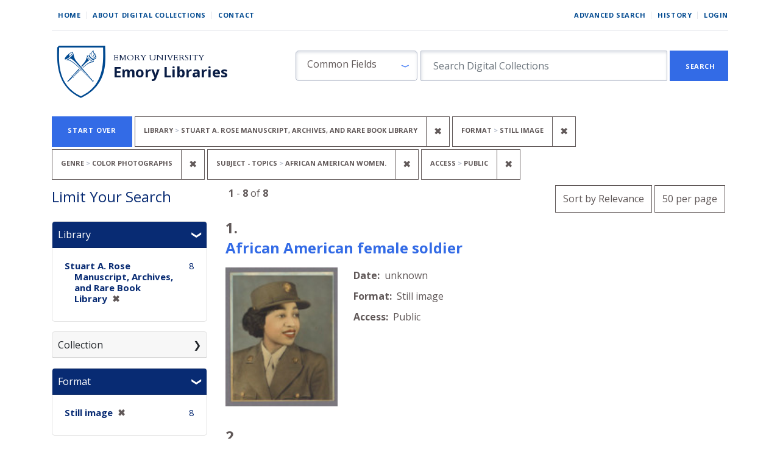

--- FILE ---
content_type: text/html; charset=utf-8
request_url: https://digital.library.emory.edu/?f%5Bcontent_genres_sim%5D%5B%5D=color+photographs&f%5Bholding_repository_sim%5D%5B%5D=Stuart+A.+Rose+Manuscript%2C+Archives%2C+and+Rare+Book+Library&f%5Bhuman_readable_content_type_ssim%5D%5B%5D=Still+image&f%5Bsubject_topics_sim%5D%5B%5D=African+American+women.&f%5Bvisibility_group_ssi%5D%5B%5D=Public&per_page=50&sort=score+desc%2C+year_for_lux_ssi+desc%2C+title_ssort+asc
body_size: 16979
content:

<!DOCTYPE html>
<html class="no-js" lang="en">
  <head>
        <!-- Global site tag (gtag.js) - Google Analytics -->
    <script async src="https://www.googletagmanager.com/gtag/js?id=UA-61756900-33"></script>
    <script>
      window.dataLayer = window.dataLayer || [];
      function gtag(){dataLayer.push(arguments);}
      gtag('js', new Date());

      gtag('config', 'UA-61756900-33');
    </script>
    <meta charset="utf-8">
    <meta http-equiv="Content-Type" content="text/html; charset=utf-8">
    <meta name="viewport" content="width=device-width, initial-scale=1, shrink-to-fit=no">
    <meta name="description" content="The digital front door to the unique cultural heritage and scholarship material from Emory Libraries. Discover, view, and download images, books, and more from our campus repositories.">

    <!-- Internet Explorer use the highest version available -->
    <meta http-equiv="X-UA-Compatible" content="IE=edge">

    <title>Library: Stuart A. Rose Manuscript, Archives, and Rare Book Library / Format: Still image / Genre: color photographs / Subject - Topics: African American women. / Access: Public - Emory Digital Collections Search Results</title>
    <link href="https://digital.library.emory.edu/catalog/opensearch.xml" title="Emory Digital Collections" type="application/opensearchdescription+xml" rel="search" />
    <link rel="icon" type="image/x-icon" href="/assets/favicon-244d4d6641ff656dc6681a4b7461077da21963b37cd32651164a3221c6140c21.ico" />
    <link rel="stylesheet" href="/assets/application-9d1adf23b6b1bca9411121f0b8453a8ce816f932147d9cce3e327b486e187f90.css" media="all" data-turbo-track="reload" />
    <script src="/assets/application-ce1d936416eaea768a3ec376d911e1a02643567b6e37e45550ad90ecda6536a0.js"></script>
    <meta name="csrf-param" content="authenticity_token" />
<meta name="csrf-token" content="25fpuzo0w9gA_4_dOkKOplCQlLuB8CEAnjcF8njqTiDbl8MIIb_-lslnU6xOJIurSqOrPPxEinX2lXOmb3j2NA" />
      <meta name="totalResults" content="8" />
<meta name="startIndex" content="0" />
<meta name="itemsPerPage" content="50" />

  <link rel="alternate" type="application/rss+xml" title="RSS for results" href="/catalog.rss?f%5Bcontent_genres_sim%5D%5B%5D=color+photographs&amp;f%5Bholding_repository_sim%5D%5B%5D=Stuart+A.+Rose+Manuscript%2C+Archives%2C+and+Rare+Book+Library&amp;f%5Bhuman_readable_content_type_ssim%5D%5B%5D=Still+image&amp;f%5Bsubject_topics_sim%5D%5B%5D=African+American+women.&amp;f%5Bvisibility_group_ssi%5D%5B%5D=Public&amp;per_page=50&amp;sort=score+desc%2C+year_for_lux_ssi+desc%2C+title_ssort+asc" />
  <link rel="alternate" type="application/atom+xml" title="Atom for results" href="/catalog.atom?f%5Bcontent_genres_sim%5D%5B%5D=color+photographs&amp;f%5Bholding_repository_sim%5D%5B%5D=Stuart+A.+Rose+Manuscript%2C+Archives%2C+and+Rare+Book+Library&amp;f%5Bhuman_readable_content_type_ssim%5D%5B%5D=Still+image&amp;f%5Bsubject_topics_sim%5D%5B%5D=African+American+women.&amp;f%5Bvisibility_group_ssi%5D%5B%5D=Public&amp;per_page=50&amp;sort=score+desc%2C+year_for_lux_ssi+desc%2C+title_ssort+asc" />
  <link rel="alternate" type="application/json" title="JSON" href="/catalog.json?f%5Bcontent_genres_sim%5D%5B%5D=color+photographs&amp;f%5Bholding_repository_sim%5D%5B%5D=Stuart+A.+Rose+Manuscript%2C+Archives%2C+and+Rare+Book+Library&amp;f%5Bhuman_readable_content_type_ssim%5D%5B%5D=Still+image&amp;f%5Bsubject_topics_sim%5D%5B%5D=African+American+women.&amp;f%5Bvisibility_group_ssi%5D%5B%5D=Public&amp;per_page=50&amp;sort=score+desc%2C+year_for_lux_ssi+desc%2C+title_ssort+asc" />


    
    
  </head>
  <body class="blacklight-catalog blacklight-catalog-index">


      <div id="skip-link">
      <a class="sr-only sr-only-focusable rounded-bottom py-2 px-3" href="#search_field">Skip to search</a>
      <a class="sr-only sr-only-focusable rounded-bottom py-2 px-3" href="#main-container">Skip to main content</a>
          <a class="sr-only sr-only-focusable rounded-bottom py-2 px-3" href="#documents">Skip to first result</a>

    </div>
    <!-- [Blacklight overwrite] Do not render search bar on advanced search page#L16 -->

<nav class="navbar navbar-expand-md navbar-light mx-auto">
  <div class="col-md-12">
    <div class="row non-mobile-links">
      <div class="non-collapse-navbar">
        <ul class="navbar-nav">
  <li class="nav-item"><a class="nav-link" href="/">Home</a></li>
  <li class="nav-item"><a class="nav-link" href="/about">About Digital Collections</a></li>
  <li class="nav-item"><a class="nav-link last" href="/contact">Contact</a></li>
</ul>
        <ul class="navbar-nav">
  
    <li class="nav-item"><a class="nav-link" href="/advanced">Advanced Search</a>
</li>

    <li class="nav-item"><a class="nav-link" href="/search_history">History</a>
</li>

      <li class="nav-item last">
        <a class="nav-link last" href="/users/sign_in">Login</a>
      </li>
</ul>

      </div>
    </div>
    
    <div class="row justify-content-between branding-row">
      <div class="branding-header">
  <div class="branding-header logo">
    <a href="/">
      <img alt="Emory Library" src="/assets/shield-b862a7d96b2d332e1bd53357b7c53de61290f82ba641bbcb6ed4b6a0c30b405f.svg" />
</a>  </div>
  <div class="branding-header">
    <div class="row ml-0">
      <div>
        <a class="branding-header organization" href="https://emory.edu/">Emory University</a>
      </div>
    </div>
    <div class="row ml-0">
      <div>
        <a class="branding-header division" href="https://libraries.emory.edu/">Emory Libraries</a>
      </div>
    </div>
  </div>
</div>
<button class="navbar-toggler my-auto" type="button" data-toggle="collapse" data-bs-toggle="collapse" data-target="#user-util-collapse" data-bs-target="#user-util-collapse" aria-controls="user-util-collapse" aria-expanded="false" aria-label="Toggle navigation">
  <span class="navbar-toggler-icon"></span>
</button>
<div class="collapse navbar-collapse utility-nav justify-content-between" id="user-util-collapse">
  <ul class="navbar-nav">
  <li class="nav-item"><a class="nav-link" href="/">Home</a></li>
  <li class="nav-item"><a class="nav-link" href="/about">About Digital Collections</a></li>
  <li class="nav-item"><a class="nav-link last" href="/contact">Contact</a></li>
</ul>
  <ul class="navbar-nav">
  
    <li class="nav-item"><a class="nav-link" href="/advanced">Advanced Search</a>
</li>

    <li class="nav-item"><a class="nav-link" href="/search_history">History</a>
</li>

      <li class="nav-item last">
        <a class="nav-link last" href="/users/sign_in">Login</a>
      </li>
</ul>

</div>

<div class="form-inline col-lg-8 col-md-12 col-sm-12" id="search-form">
    <form class="search-query-form" role="search" aria-label="Search" action="https://digital.library.emory.edu/" accept-charset="UTF-8" method="get">
  <input type="hidden" name="f[content_genres_sim][]" value="color photographs" autocomplete="off" />
<input type="hidden" name="f[holding_repository_sim][]" value="Stuart A. Rose Manuscript, Archives, and Rare Book Library" autocomplete="off" />
<input type="hidden" name="f[human_readable_content_type_ssim][]" value="Still image" autocomplete="off" />
<input type="hidden" name="f[subject_topics_sim][]" value="African American women." autocomplete="off" />
<input type="hidden" name="f[visibility_group_ssi][]" value="Public" autocomplete="off" />
<input type="hidden" name="per_page" value="50" autocomplete="off" />
<input type="hidden" name="sort" value="score desc, year_for_lux_ssi desc, title_ssort asc" autocomplete="off" />
    <label for="search_field" class="sr-only sr-only-focusable visually-hidden">Search in</label>
  <div id="search-fields" class="input-group col-md-12">
    

        <select name="search_field" id="search_field" class="selectpicker form-select search-field col-3" data-style="fielded-search"><option value="common_fields">Common Fields</option>
<option value="title">Title</option>
<option value="creator">Creator</option>
<option value="subject">Subject</option>
<option value="all_fields">All Fields</option></select>

    <label for="q" class="sr-only sr-only-focusable visually-hidden">search for</label>
    <input type="text" name="q" id="q" placeholder="Search Digital Collections" class="search-q q form-control col-8" autocomplete="" aria-label="search for" data-autocomplete-enabled="false" />

    <span class="input-group-append">
      
      <button class="btn btn-primary search-btn rounded-0" type="submit" id="search"><span class="submit-search-text">Search</span></button>
    </span>
  </div>
</form>

</div>

    </div>
  </div>
</nav>


  <main id="main-container" class="container" role="main" aria-label="Main content">
      <h1 class="sr-only sr-only-focusable visually-hidden top-content-title">Search</h1>
    <div id="appliedParams" class="clearfix constraints-container">
    <h2 class="sr-only visually-hidden">Search Constraints</h2>

  <a class="catalog_startOverLink button link" href="/">Start Over</a>

    <span class="constraints-label sr-only visually-hidden">You searched for:</span>
    

    <span class="btn-group applied-filter constraint filter filter-holding_repository_sim">
  <span class="constraint-value btn btn-outline-secondary">
      <span class="filter-name">Library</span>
      <span class="filter-value" title="Stuart A. Rose Manuscript, Archives, and Rare Book Library">Stuart A. Rose Manuscript, Archives, and Rare Book Library</span>
  </span>
    <a class="btn btn-outline-secondary remove" href="/?f%5Bcontent_genres_sim%5D%5B%5D=color+photographs&amp;f%5Bhuman_readable_content_type_ssim%5D%5B%5D=Still+image&amp;f%5Bsubject_topics_sim%5D%5B%5D=African+American+women.&amp;f%5Bvisibility_group_ssi%5D%5B%5D=Public&amp;per_page=50&amp;sort=score+desc%2C+year_for_lux_ssi+desc%2C+title_ssort+asc">
      <span class="remove-icon" aria-hidden="true">✖</span>
      <span class="sr-only visually-hidden">
        Remove constraint Library: Stuart A. Rose Manuscript, Archives, and Rare Book Library
      </span>
</a></span>

<span class="btn-group applied-filter constraint filter filter-human_readable_content_type_ssim">
  <span class="constraint-value btn btn-outline-secondary">
      <span class="filter-name">Format</span>
      <span class="filter-value" title="Still image">Still image</span>
  </span>
    <a class="btn btn-outline-secondary remove" href="/?f%5Bcontent_genres_sim%5D%5B%5D=color+photographs&amp;f%5Bholding_repository_sim%5D%5B%5D=Stuart+A.+Rose+Manuscript%2C+Archives%2C+and+Rare+Book+Library&amp;f%5Bsubject_topics_sim%5D%5B%5D=African+American+women.&amp;f%5Bvisibility_group_ssi%5D%5B%5D=Public&amp;per_page=50&amp;sort=score+desc%2C+year_for_lux_ssi+desc%2C+title_ssort+asc">
      <span class="remove-icon" aria-hidden="true">✖</span>
      <span class="sr-only visually-hidden">
        Remove constraint Format: Still image
      </span>
</a></span>

<span class="btn-group applied-filter constraint filter filter-content_genres_sim">
  <span class="constraint-value btn btn-outline-secondary">
      <span class="filter-name">Genre</span>
      <span class="filter-value" title="color photographs">color photographs</span>
  </span>
    <a class="btn btn-outline-secondary remove" href="/?f%5Bholding_repository_sim%5D%5B%5D=Stuart+A.+Rose+Manuscript%2C+Archives%2C+and+Rare+Book+Library&amp;f%5Bhuman_readable_content_type_ssim%5D%5B%5D=Still+image&amp;f%5Bsubject_topics_sim%5D%5B%5D=African+American+women.&amp;f%5Bvisibility_group_ssi%5D%5B%5D=Public&amp;per_page=50&amp;sort=score+desc%2C+year_for_lux_ssi+desc%2C+title_ssort+asc">
      <span class="remove-icon" aria-hidden="true">✖</span>
      <span class="sr-only visually-hidden">
        Remove constraint Genre: color photographs
      </span>
</a></span>

<span class="btn-group applied-filter constraint filter filter-subject_topics_sim">
  <span class="constraint-value btn btn-outline-secondary">
      <span class="filter-name">Subject - Topics</span>
      <span class="filter-value" title="African American women.">African American women.</span>
  </span>
    <a class="btn btn-outline-secondary remove" href="/?f%5Bcontent_genres_sim%5D%5B%5D=color+photographs&amp;f%5Bholding_repository_sim%5D%5B%5D=Stuart+A.+Rose+Manuscript%2C+Archives%2C+and+Rare+Book+Library&amp;f%5Bhuman_readable_content_type_ssim%5D%5B%5D=Still+image&amp;f%5Bvisibility_group_ssi%5D%5B%5D=Public&amp;per_page=50&amp;sort=score+desc%2C+year_for_lux_ssi+desc%2C+title_ssort+asc">
      <span class="remove-icon" aria-hidden="true">✖</span>
      <span class="sr-only visually-hidden">
        Remove constraint Subject - Topics: African American women.
      </span>
</a></span>

<span class="btn-group applied-filter constraint filter filter-visibility_group_ssi">
  <span class="constraint-value btn btn-outline-secondary">
      <span class="filter-name">Access</span>
      <span class="filter-value" title="Public">Public</span>
  </span>
    <a class="btn btn-outline-secondary remove" href="/?f%5Bcontent_genres_sim%5D%5B%5D=color+photographs&amp;f%5Bholding_repository_sim%5D%5B%5D=Stuart+A.+Rose+Manuscript%2C+Archives%2C+and+Rare+Book+Library&amp;f%5Bhuman_readable_content_type_ssim%5D%5B%5D=Still+image&amp;f%5Bsubject_topics_sim%5D%5B%5D=African+American+women.&amp;per_page=50&amp;sort=score+desc%2C+year_for_lux_ssi+desc%2C+title_ssort+asc">
      <span class="remove-icon" aria-hidden="true">✖</span>
      <span class="sr-only visually-hidden">
        Remove constraint Access: Public
      </span>
</a></span>



</div>



    <div class="row">
  <div class="col-md-12">
    <div id="main-flashes">
      <div class="flash_messages">
    
    
    
    
</div>

    </div>
  </div>
</div>



    <div class="row">
          <section id="content" class="col-lg-9 order-last" aria-label="search results">
      
  






<div 
  id="sortAndPerPage" 
  class="row sort-pagination d-md-flex justify-content-between"
  role="navigation" 
  aria-label="Results navigation">
  <div class="col-xs-6">
    <section class="pagination">
      <div class="page-links">
      <span class="page-entries">
        <strong>1</strong> - <strong>8</strong> of <strong>8</strong>
      </span>
    </div> 

</section>

  </div>
  <div class="col-xs-6 sort-tools" align="right">
    <div class="search-widgets">
          <div id="sort-dropdown" class="btn-group sort-dropdown">
  <button name="button" type="submit" class="btn btn-outline-secondary dropdown-toggle" aria-expanded="false" data-toggle="dropdown" data-bs-toggle="dropdown">Sort<span class="d-none d-sm-inline"> by Relevance</span><span class="caret"></span></button>

  <div class="dropdown-menu" role="menu">
      <a class="dropdown-item active" role="menuitem" aria-current="page" href="/?f%5Bcontent_genres_sim%5D%5B%5D=color+photographs&amp;f%5Bholding_repository_sim%5D%5B%5D=Stuart+A.+Rose+Manuscript%2C+Archives%2C+and+Rare+Book+Library&amp;f%5Bhuman_readable_content_type_ssim%5D%5B%5D=Still+image&amp;f%5Bsubject_topics_sim%5D%5B%5D=African+American+women.&amp;f%5Bvisibility_group_ssi%5D%5B%5D=Public&amp;per_page=50&amp;sort=score+desc%2C+year_for_lux_ssi+desc%2C+title_ssort+asc">Relevance</a>
      <a class="dropdown-item " role="menuitem" href="/?f%5Bcontent_genres_sim%5D%5B%5D=color+photographs&amp;f%5Bholding_repository_sim%5D%5B%5D=Stuart+A.+Rose+Manuscript%2C+Archives%2C+and+Rare+Book+Library&amp;f%5Bhuman_readable_content_type_ssim%5D%5B%5D=Still+image&amp;f%5Bsubject_topics_sim%5D%5B%5D=African+American+women.&amp;f%5Bvisibility_group_ssi%5D%5B%5D=Public&amp;per_page=50&amp;sort=year_for_lux_ssi+asc%2C+title_ssort+asc">Date (oldest)</a>
      <a class="dropdown-item " role="menuitem" href="/?f%5Bcontent_genres_sim%5D%5B%5D=color+photographs&amp;f%5Bholding_repository_sim%5D%5B%5D=Stuart+A.+Rose+Manuscript%2C+Archives%2C+and+Rare+Book+Library&amp;f%5Bhuman_readable_content_type_ssim%5D%5B%5D=Still+image&amp;f%5Bsubject_topics_sim%5D%5B%5D=African+American+women.&amp;f%5Bvisibility_group_ssi%5D%5B%5D=Public&amp;per_page=50&amp;sort=year_for_lux_ssi+desc%2C+title_ssort+asc">Date (newest)</a>
      <a class="dropdown-item " role="menuitem" href="/?f%5Bcontent_genres_sim%5D%5B%5D=color+photographs&amp;f%5Bholding_repository_sim%5D%5B%5D=Stuart+A.+Rose+Manuscript%2C+Archives%2C+and+Rare+Book+Library&amp;f%5Bhuman_readable_content_type_ssim%5D%5B%5D=Still+image&amp;f%5Bsubject_topics_sim%5D%5B%5D=African+American+women.&amp;f%5Bvisibility_group_ssi%5D%5B%5D=Public&amp;per_page=50&amp;sort=creator_ssort+asc">Creator (A-Z)</a>
      <a class="dropdown-item " role="menuitem" href="/?f%5Bcontent_genres_sim%5D%5B%5D=color+photographs&amp;f%5Bholding_repository_sim%5D%5B%5D=Stuart+A.+Rose+Manuscript%2C+Archives%2C+and+Rare+Book+Library&amp;f%5Bhuman_readable_content_type_ssim%5D%5B%5D=Still+image&amp;f%5Bsubject_topics_sim%5D%5B%5D=African+American+women.&amp;f%5Bvisibility_group_ssi%5D%5B%5D=Public&amp;per_page=50&amp;sort=creator_ssort+desc">Creator (Z-A)</a>
      <a class="dropdown-item " role="menuitem" href="/?f%5Bcontent_genres_sim%5D%5B%5D=color+photographs&amp;f%5Bholding_repository_sim%5D%5B%5D=Stuart+A.+Rose+Manuscript%2C+Archives%2C+and+Rare+Book+Library&amp;f%5Bhuman_readable_content_type_ssim%5D%5B%5D=Still+image&amp;f%5Bsubject_topics_sim%5D%5B%5D=African+American+women.&amp;f%5Bvisibility_group_ssi%5D%5B%5D=Public&amp;per_page=50&amp;sort=title_ssort+asc%2C+year_for_lux_ssi+desc">Title (A-Z)</a>
      <a class="dropdown-item " role="menuitem" href="/?f%5Bcontent_genres_sim%5D%5B%5D=color+photographs&amp;f%5Bholding_repository_sim%5D%5B%5D=Stuart+A.+Rose+Manuscript%2C+Archives%2C+and+Rare+Book+Library&amp;f%5Bhuman_readable_content_type_ssim%5D%5B%5D=Still+image&amp;f%5Bsubject_topics_sim%5D%5B%5D=African+American+women.&amp;f%5Bvisibility_group_ssi%5D%5B%5D=Public&amp;per_page=50&amp;sort=title_ssort+desc%2C+year_for_lux_ssi+desc">Title (Z-A)</a>
  </div>
</div>



          <span class="sr-only visually-hidden">Number of results to display per page</span>
  <div id="per_page-dropdown" class="btn-group per_page-dropdown">
  <button name="button" type="submit" class="btn btn-outline-secondary dropdown-toggle" aria-expanded="false" data-toggle="dropdown" data-bs-toggle="dropdown">50<span class="sr-only visually-hidden"> per page</span><span class="d-none d-sm-inline"> per page</span><span class="caret"></span></button>

  <div class="dropdown-menu" role="menu">
      <a class="dropdown-item " role="menuitem" href="/?f%5Bcontent_genres_sim%5D%5B%5D=color+photographs&amp;f%5Bholding_repository_sim%5D%5B%5D=Stuart+A.+Rose+Manuscript%2C+Archives%2C+and+Rare+Book+Library&amp;f%5Bhuman_readable_content_type_ssim%5D%5B%5D=Still+image&amp;f%5Bsubject_topics_sim%5D%5B%5D=African+American+women.&amp;f%5Bvisibility_group_ssi%5D%5B%5D=Public&amp;per_page=10&amp;sort=score+desc%2C+year_for_lux_ssi+desc%2C+title_ssort+asc">10<span class="sr-only visually-hidden"> per page</span></a>
      <a class="dropdown-item " role="menuitem" href="/?f%5Bcontent_genres_sim%5D%5B%5D=color+photographs&amp;f%5Bholding_repository_sim%5D%5B%5D=Stuart+A.+Rose+Manuscript%2C+Archives%2C+and+Rare+Book+Library&amp;f%5Bhuman_readable_content_type_ssim%5D%5B%5D=Still+image&amp;f%5Bsubject_topics_sim%5D%5B%5D=African+American+women.&amp;f%5Bvisibility_group_ssi%5D%5B%5D=Public&amp;per_page=20&amp;sort=score+desc%2C+year_for_lux_ssi+desc%2C+title_ssort+asc">20<span class="sr-only visually-hidden"> per page</span></a>
      <a class="dropdown-item active" role="menuitem" aria-current="page" href="/?f%5Bcontent_genres_sim%5D%5B%5D=color+photographs&amp;f%5Bholding_repository_sim%5D%5B%5D=Stuart+A.+Rose+Manuscript%2C+Archives%2C+and+Rare+Book+Library&amp;f%5Bhuman_readable_content_type_ssim%5D%5B%5D=Still+image&amp;f%5Bsubject_topics_sim%5D%5B%5D=African+American+women.&amp;f%5Bvisibility_group_ssi%5D%5B%5D=Public&amp;per_page=50&amp;sort=score+desc%2C+year_for_lux_ssi+desc%2C+title_ssort+asc">50<span class="sr-only visually-hidden"> per page</span></a>
      <a class="dropdown-item " role="menuitem" href="/?f%5Bcontent_genres_sim%5D%5B%5D=color+photographs&amp;f%5Bholding_repository_sim%5D%5B%5D=Stuart+A.+Rose+Manuscript%2C+Archives%2C+and+Rare+Book+Library&amp;f%5Bhuman_readable_content_type_ssim%5D%5B%5D=Still+image&amp;f%5Bsubject_topics_sim%5D%5B%5D=African+American+women.&amp;f%5Bvisibility_group_ssi%5D%5B%5D=Public&amp;per_page=100&amp;sort=score+desc%2C+year_for_lux_ssi+desc%2C+title_ssort+asc">100<span class="sr-only visually-hidden"> per page</span></a>
  </div>
</div>


        

</div>
  </div>
</div>


<h2 class="sr-only sr-only-focusable visually-hidden">Search Results</h2>

  <div id="documents" class="documents-list">
  
<article data-document-id="7440rxwdqx-cor" data-document-counter="1" itemscope="itemscope" itemtype="http://schema.org/Thing" class="document document-position-1">
  
        <!-- [Blacklight overwrite] Render custom information under object titles in search results #L21-27 -->

<header class="documentHeader row">
  <h3 class="heading -h3 index_title document-title-heading col-md-12">
      <span class="document-counter">
        1. 
      </span><br>
    <a data-context-href="/catalog/7440rxwdqx-cor/track?counter=1&amp;document_id=7440rxwdqx-cor&amp;per_page=50&amp;search_id=279931392" href="/catalog/7440rxwdqx-cor">African American female soldier</a>
  </h3>
  <dl class="row col-12 document-heading-second-row">
      <dd class="document-details"></dd>
  </dl>
</header>


<dl class="row">
  <dt class="col-sm-3">

  <div class="document-thumbnail">
      <a data-context-href="/catalog/7440rxwdqx-cor/track?document_id=7440rxwdqx-cor&amp;per_page=50&amp;search_id=279931392" aria-hidden="true" tabindex="-1" href="/catalog/7440rxwdqx-cor"><img alt="Thumbnail image" class="img-fluid" src="https://curate.library.emory.edu//iiif/549g4f4r4g-cor/thumbnail" /></a>
  </div>

</dt>
  <dd class="col-sm-6">
    <dl>
    <div class="row">
      <dt class="blacklight-human_readable_date_created_tesim index-field-name">    Date:
</dt>
  <dd class=" blacklight-human_readable_date_created_tesim">    unknown
</dd>

    </div>
    <div class="row">
      <dt class="blacklight-human_readable_content_type_ssim index-field-name">    Format:
</dt>
  <dd class=" blacklight-human_readable_content_type_ssim">    Still image
</dd>

    </div>
    <div class="row">
      <dt class="blacklight-visibility_group_ssi index-field-name">    Access:
</dt>
  <dd class=" blacklight-visibility_group_ssi">    Public
</dd>

    </div>
</dl>

  </dd>
  <dd class="col-sm-3">
    
  </dd>
</dl>

  
</article>
<article data-document-id="81937pvmjd-cor" data-document-counter="2" itemscope="itemscope" itemtype="http://schema.org/Thing" class="document document-position-2">
  
        <!-- [Blacklight overwrite] Render custom information under object titles in search results #L21-27 -->

<header class="documentHeader row">
  <h3 class="heading -h3 index_title document-title-heading col-md-12">
      <span class="document-counter">
        2. 
      </span><br>
    <a data-context-href="/catalog/81937pvmjd-cor/track?counter=2&amp;document_id=81937pvmjd-cor&amp;per_page=50&amp;search_id=279931392" href="/catalog/81937pvmjd-cor">An African American woman dressed in a military uniform standing in front of a painted backdrop [hand colored]</a>
  </h3>
  <dl class="row col-12 document-heading-second-row">
      <dd class="document-details"></dd>
  </dl>
</header>


<dl class="row">
  <dt class="col-sm-3">

  <div class="document-thumbnail">
      <a data-context-href="/catalog/81937pvmjd-cor/track?document_id=81937pvmjd-cor&amp;per_page=50&amp;search_id=279931392" aria-hidden="true" tabindex="-1" href="/catalog/81937pvmjd-cor"><img alt="Thumbnail image" class="img-fluid" src="https://curate.library.emory.edu//iiif/38279cnpb6-cor/thumbnail" /></a>
  </div>

</dt>
  <dd class="col-sm-6">
    <dl>
    <div class="row">
      <dt class="blacklight-human_readable_date_created_tesim index-field-name">    Date:
</dt>
  <dd class=" blacklight-human_readable_date_created_tesim">    unknown
</dd>

    </div>
    <div class="row">
      <dt class="blacklight-human_readable_content_type_ssim index-field-name">    Format:
</dt>
  <dd class=" blacklight-human_readable_content_type_ssim">    Still image
</dd>

    </div>
    <div class="row">
      <dt class="blacklight-visibility_group_ssi index-field-name">    Access:
</dt>
  <dd class=" blacklight-visibility_group_ssi">    Public
</dd>

    </div>
</dl>

  </dd>
  <dd class="col-sm-3">
    
  </dd>
</dl>

  
</article>
<article data-document-id="3418kprr8q-cor" data-document-counter="3" itemscope="itemscope" itemtype="http://schema.org/Thing" class="document document-position-3">
  
        <!-- [Blacklight overwrite] Render custom information under object titles in search results #L21-27 -->

<header class="documentHeader row">
  <h3 class="heading -h3 index_title document-title-heading col-md-12">
      <span class="document-counter">
        3. 
      </span><br>
    <a data-context-href="/catalog/3418kprr8q-cor/track?counter=3&amp;document_id=3418kprr8q-cor&amp;per_page=50&amp;search_id=279931392" href="/catalog/3418kprr8q-cor">Men and one woman with jazz band instruments</a>
  </h3>
  <dl class="row col-12 document-heading-second-row">
      <dd class="document-details"></dd>
  </dl>
</header>


<dl class="row">
  <dt class="col-sm-3">

  <div class="document-thumbnail">
      <a data-context-href="/catalog/3418kprr8q-cor/track?document_id=3418kprr8q-cor&amp;per_page=50&amp;search_id=279931392" aria-hidden="true" tabindex="-1" href="/catalog/3418kprr8q-cor"><img alt="Thumbnail image" class="img-fluid" src="https://curate.library.emory.edu//iiif/177fqz615t-cor/thumbnail" /></a>
  </div>

</dt>
  <dd class="col-sm-6">
    <dl>
    <div class="row">
      <dt class="blacklight-human_readable_date_created_tesim index-field-name">    Date:
</dt>
  <dd class=" blacklight-human_readable_date_created_tesim">    unknown
</dd>

    </div>
    <div class="row">
      <dt class="blacklight-human_readable_content_type_ssim index-field-name">    Format:
</dt>
  <dd class=" blacklight-human_readable_content_type_ssim">    Still image
</dd>

    </div>
    <div class="row">
      <dt class="blacklight-visibility_group_ssi index-field-name">    Access:
</dt>
  <dd class=" blacklight-visibility_group_ssi">    Public
</dd>

    </div>
</dl>

  </dd>
  <dd class="col-sm-3">
    
  </dd>
</dl>

  
</article>
<article data-document-id="767wm37q39-cor" data-document-counter="4" itemscope="itemscope" itemtype="http://schema.org/Thing" class="document document-position-4">
  
        <!-- [Blacklight overwrite] Render custom information under object titles in search results #L21-27 -->

<header class="documentHeader row">
  <h3 class="heading -h3 index_title document-title-heading col-md-12">
      <span class="document-counter">
        4. 
      </span><br>
    <a data-context-href="/catalog/767wm37q39-cor/track?counter=4&amp;document_id=767wm37q39-cor&amp;per_page=50&amp;search_id=279931392" href="/catalog/767wm37q39-cor">Portia Marshall Washington Pittman, daughter of Booker T. Washington</a>
  </h3>
  <dl class="row col-12 document-heading-second-row">
      <dd class="document-details"></dd>
  </dl>
</header>


<dl class="row">
  <dt class="col-sm-3">

  <div class="document-thumbnail">
      <a data-context-href="/catalog/767wm37q39-cor/track?document_id=767wm37q39-cor&amp;per_page=50&amp;search_id=279931392" aria-hidden="true" tabindex="-1" href="/catalog/767wm37q39-cor"><img alt="Thumbnail image" class="img-fluid" src="https://curate.library.emory.edu//iiif/484mkkwhdt-cor/thumbnail" /></a>
  </div>

</dt>
  <dd class="col-sm-6">
    <dl>
    <div class="row">
      <dt class="blacklight-human_readable_date_created_tesim index-field-name">    Date:
</dt>
  <dd class=" blacklight-human_readable_date_created_tesim">    unknown
</dd>

    </div>
    <div class="row">
      <dt class="blacklight-human_readable_content_type_ssim index-field-name">    Format:
</dt>
  <dd class=" blacklight-human_readable_content_type_ssim">    Still image
</dd>

    </div>
    <div class="row">
      <dt class="blacklight-visibility_group_ssi index-field-name">    Access:
</dt>
  <dd class=" blacklight-visibility_group_ssi">    Public
</dd>

    </div>
</dl>

  </dd>
  <dd class="col-sm-3">
    
  </dd>
</dl>

  
</article>
<article data-document-id="474cnp5hww-cor" data-document-counter="5" itemscope="itemscope" itemtype="http://schema.org/Thing" class="document document-position-5">
  
        <!-- [Blacklight overwrite] Render custom information under object titles in search results #L21-27 -->

<header class="documentHeader row">
  <h3 class="heading -h3 index_title document-title-heading col-md-12">
      <span class="document-counter">
        5. 
      </span><br>
    <a data-context-href="/catalog/474cnp5hww-cor/track?counter=5&amp;document_id=474cnp5hww-cor&amp;per_page=50&amp;search_id=279931392" href="/catalog/474cnp5hww-cor">Portia Marshall Washington Pittman, daughter of Booker T. Washington</a>
  </h3>
  <dl class="row col-12 document-heading-second-row">
      <dd class="document-details"></dd>
  </dl>
</header>


<dl class="row">
  <dt class="col-sm-3">

  <div class="document-thumbnail">
      <a data-context-href="/catalog/474cnp5hww-cor/track?document_id=474cnp5hww-cor&amp;per_page=50&amp;search_id=279931392" aria-hidden="true" tabindex="-1" href="/catalog/474cnp5hww-cor"><img alt="Thumbnail image" class="img-fluid" src="https://curate.library.emory.edu//iiif/0924b8gtqk-cor/thumbnail" /></a>
  </div>

</dt>
  <dd class="col-sm-6">
    <dl>
    <div class="row">
      <dt class="blacklight-human_readable_date_created_tesim index-field-name">    Date:
</dt>
  <dd class=" blacklight-human_readable_date_created_tesim">    unknown
</dd>

    </div>
    <div class="row">
      <dt class="blacklight-human_readable_content_type_ssim index-field-name">    Format:
</dt>
  <dd class=" blacklight-human_readable_content_type_ssim">    Still image
</dd>

    </div>
    <div class="row">
      <dt class="blacklight-visibility_group_ssi index-field-name">    Access:
</dt>
  <dd class=" blacklight-visibility_group_ssi">    Public
</dd>

    </div>
</dl>

  </dd>
  <dd class="col-sm-3">
    
  </dd>
</dl>

  
</article>
<article data-document-id="668x95x6hv-cor" data-document-counter="6" itemscope="itemscope" itemtype="http://schema.org/Thing" class="document document-position-6">
  
        <!-- [Blacklight overwrite] Render custom information under object titles in search results #L21-27 -->

<header class="documentHeader row">
  <h3 class="heading -h3 index_title document-title-heading col-md-12">
      <span class="document-counter">
        6. 
      </span><br>
    <a data-context-href="/catalog/668x95x6hv-cor/track?counter=6&amp;document_id=668x95x6hv-cor&amp;per_page=50&amp;search_id=279931392" href="/catalog/668x95x6hv-cor">Portia Washington Pittman being pushed in a wheelchair, holding hands with a woman</a>
  </h3>
  <dl class="row col-12 document-heading-second-row">
      <dd class="document-details"></dd>
  </dl>
</header>


<dl class="row">
  <dt class="col-sm-3">

  <div class="document-thumbnail">
      <a data-context-href="/catalog/668x95x6hv-cor/track?document_id=668x95x6hv-cor&amp;per_page=50&amp;search_id=279931392" aria-hidden="true" tabindex="-1" href="/catalog/668x95x6hv-cor"><img alt="Thumbnail image" class="img-fluid" src="https://curate.library.emory.edu//iiif/836547d834-cor/thumbnail" /></a>
  </div>

</dt>
  <dd class="col-sm-6">
    <dl>
    <div class="row">
      <dt class="blacklight-human_readable_date_created_tesim index-field-name">    Date:
</dt>
  <dd class=" blacklight-human_readable_date_created_tesim">    unknown
</dd>

    </div>
    <div class="row">
      <dt class="blacklight-human_readable_content_type_ssim index-field-name">    Format:
</dt>
  <dd class=" blacklight-human_readable_content_type_ssim">    Still image
</dd>

    </div>
    <div class="row">
      <dt class="blacklight-visibility_group_ssi index-field-name">    Access:
</dt>
  <dd class=" blacklight-visibility_group_ssi">    Public
</dd>

    </div>
</dl>

  </dd>
  <dd class="col-sm-3">
    
  </dd>
</dl>

  
</article>
<article data-document-id="713905qg1z-cor" data-document-counter="7" itemscope="itemscope" itemtype="http://schema.org/Thing" class="document document-position-7">
  
        <!-- [Blacklight overwrite] Render custom information under object titles in search results #L21-27 -->

<header class="documentHeader row">
  <h3 class="heading -h3 index_title document-title-heading col-md-12">
      <span class="document-counter">
        7. 
      </span><br>
    <a data-context-href="/catalog/713905qg1z-cor/track?counter=7&amp;document_id=713905qg1z-cor&amp;per_page=50&amp;search_id=279931392" href="/catalog/713905qg1z-cor">Portrait of a man in a suit and hat with an African American woman in a suit with hair ornament in front of curtains</a>
  </h3>
  <dl class="row col-12 document-heading-second-row">
      <dd class="document-details"></dd>
  </dl>
</header>


<dl class="row">
  <dt class="col-sm-3">

  <div class="document-thumbnail">
      <a data-context-href="/catalog/713905qg1z-cor/track?document_id=713905qg1z-cor&amp;per_page=50&amp;search_id=279931392" aria-hidden="true" tabindex="-1" href="/catalog/713905qg1z-cor"><img alt="Thumbnail image" class="img-fluid" src="https://curate.library.emory.edu//iiif/0343r2285k-cor/thumbnail" /></a>
  </div>

</dt>
  <dd class="col-sm-6">
    <dl>
    <div class="row">
      <dt class="blacklight-human_readable_date_created_tesim index-field-name">    Date:
</dt>
  <dd class=" blacklight-human_readable_date_created_tesim">    unknown
</dd>

    </div>
    <div class="row">
      <dt class="blacklight-human_readable_content_type_ssim index-field-name">    Format:
</dt>
  <dd class=" blacklight-human_readable_content_type_ssim">    Still image
</dd>

    </div>
    <div class="row">
      <dt class="blacklight-visibility_group_ssi index-field-name">    Access:
</dt>
  <dd class=" blacklight-visibility_group_ssi">    Public
</dd>

    </div>
</dl>

  </dd>
  <dd class="col-sm-3">
    
  </dd>
</dl>

  
</article>
<article data-document-id="255z612jsz-cor" data-document-counter="8" itemscope="itemscope" itemtype="http://schema.org/Thing" class="document document-position-8">
  
        <!-- [Blacklight overwrite] Render custom information under object titles in search results #L21-27 -->

<header class="documentHeader row">
  <h3 class="heading -h3 index_title document-title-heading col-md-12">
      <span class="document-counter">
        8. 
      </span><br>
    <a data-context-href="/catalog/255z612jsz-cor/track?counter=8&amp;document_id=255z612jsz-cor&amp;per_page=50&amp;search_id=279931392" href="/catalog/255z612jsz-cor">Portrait of Edith : African American nurse</a>
  </h3>
  <dl class="row col-12 document-heading-second-row">
      <dd class="document-details"></dd>
  </dl>
</header>


<dl class="row">
  <dt class="col-sm-3">

  <div class="document-thumbnail">
      <a data-context-href="/catalog/255z612jsz-cor/track?document_id=255z612jsz-cor&amp;per_page=50&amp;search_id=279931392" aria-hidden="true" tabindex="-1" href="/catalog/255z612jsz-cor"><img alt="Thumbnail image" class="img-fluid" src="https://curate.library.emory.edu//iiif/221tdz08sp-cor/thumbnail" /></a>
  </div>

</dt>
  <dd class="col-sm-6">
    <dl>
    <div class="row">
      <dt class="blacklight-human_readable_date_created_tesim index-field-name">    Date:
</dt>
  <dd class=" blacklight-human_readable_date_created_tesim">    unknown
</dd>

    </div>
    <div class="row">
      <dt class="blacklight-human_readable_content_type_ssim index-field-name">    Format:
</dt>
  <dd class=" blacklight-human_readable_content_type_ssim">    Still image
</dd>

    </div>
    <div class="row">
      <dt class="blacklight-visibility_group_ssi index-field-name">    Access:
</dt>
  <dd class=" blacklight-visibility_group_ssi">    Public
</dd>

    </div>
</dl>

  </dd>
  <dd class="col-sm-3">
    
  </dd>
</dl>

  
</article>
</div>





    </section>

    <section id="sidebar" class="page-sidebar col-lg-3 order-first search" aria-label="limit your search">
          
<div id="facets" class="facets sidenav facets-toggleable-md">
  <div class="navbar navbar-light navbar-expand-lg">
    <h2 class="homepage-content-heading">Limit Your Search</h2>

    <button class="navbar-toggler navbar-toggler-right" type="button" data-toggle="collapse" data-target="#facet-panel-collapse" data-bs-toggle="collapse" data-bs-target="#facet-panel-collapse" aria-controls="facet-panel-collapse" aria-expanded="false" aria-label="Toggle facets">
      <span class="navbar-toggler-icon"></span>
</button>  </div>

  <div id="facet-panel-collapse" class="facets-collapse collapse mt-3">
      <div class="card facet-limit blacklight-holding_repository_sim facet-limit-active">
  <h3 class="card-header p-0 facet-field-heading" id="facet-holding_repository_sim-header">
    <button
      type="button"
      class="btn w-100 d-block btn-block p-2 text-start text-left collapse-toggle "
      data-toggle="collapse"
      data-bs-toggle="collapse"
      data-target="#facet-holding_repository_sim"
      data-bs-target="#facet-holding_repository_sim"
      aria-expanded="true"
    >
          Library

    </button>
  </h3>
  <div id="facet-holding_repository_sim" aria-labelledby="facet-holding_repository_sim-header" class="panel-collapse facet-content collapse show">
    <div class="card-body">
              
    <ul class="facet-values list-unstyled">
      <li><span class="facet-label"><span class="selected">Stuart A. Rose Manuscript, Archives, and Rare Book Library</span><a class="remove" rel="nofollow" href="/?f%5Bcontent_genres_sim%5D%5B%5D=color+photographs&amp;f%5Bhuman_readable_content_type_ssim%5D%5B%5D=Still+image&amp;f%5Bsubject_topics_sim%5D%5B%5D=African+American+women.&amp;f%5Bvisibility_group_ssi%5D%5B%5D=Public&amp;per_page=50&amp;sort=score+desc%2C+year_for_lux_ssi+desc%2C+title_ssort+asc"><span class="remove-icon" aria-hidden="true">✖</span><span class="sr-only visually-hidden">[remove]</span></a></span><span class="selected facet-count">8</span></li>
    </ul>




    </div>
  </div>
</div>

<div class="card facet-limit blacklight-source_collection_title_ssim ">
  <h3 class="card-header p-0 facet-field-heading" id="facet-source_collection_title_ssim-header">
    <button
      type="button"
      class="btn w-100 d-block btn-block p-2 text-start text-left collapse-toggle collapsed"
      data-toggle="collapse"
      data-bs-toggle="collapse"
      data-target="#facet-source_collection_title_ssim"
      data-bs-target="#facet-source_collection_title_ssim"
      aria-expanded="false"
    >
          Collection

    </button>
  </h3>
  <div id="facet-source_collection_title_ssim" aria-labelledby="facet-source_collection_title_ssim-header" class="panel-collapse facet-content collapse ">
    <div class="card-body">
              
    <ul class="facet-values list-unstyled">
      <li><span class="facet-label"><a class="facet-select" rel="nofollow" href="/?f%5Bcontent_genres_sim%5D%5B%5D=color+photographs&amp;f%5Bholding_repository_sim%5D%5B%5D=Stuart+A.+Rose+Manuscript%2C+Archives%2C+and+Rare+Book+Library&amp;f%5Bhuman_readable_content_type_ssim%5D%5B%5D=Still+image&amp;f%5Bsource_collection_title_ssim%5D%5B%5D=Robert+Langmuir+African+American+Photograph+Collection&amp;f%5Bsubject_topics_sim%5D%5B%5D=African+American+women.&amp;f%5Bvisibility_group_ssi%5D%5B%5D=Public&amp;per_page=50&amp;sort=score+desc%2C+year_for_lux_ssi+desc%2C+title_ssort+asc">Robert Langmuir African American Photograph Collection</a></span><span class="facet-count">8</span></li>
    </ul>




    </div>
  </div>
</div>

<div class="card facet-limit blacklight-human_readable_content_type_ssim facet-limit-active">
  <h3 class="card-header p-0 facet-field-heading" id="facet-human_readable_content_type_ssim-header">
    <button
      type="button"
      class="btn w-100 d-block btn-block p-2 text-start text-left collapse-toggle "
      data-toggle="collapse"
      data-bs-toggle="collapse"
      data-target="#facet-human_readable_content_type_ssim"
      data-bs-target="#facet-human_readable_content_type_ssim"
      aria-expanded="true"
    >
          Format

    </button>
  </h3>
  <div id="facet-human_readable_content_type_ssim" aria-labelledby="facet-human_readable_content_type_ssim-header" class="panel-collapse facet-content collapse show">
    <div class="card-body">
              
    <ul class="facet-values list-unstyled">
      <li><span class="facet-label"><span class="selected">Still image</span><a class="remove" rel="nofollow" href="/?f%5Bcontent_genres_sim%5D%5B%5D=color+photographs&amp;f%5Bholding_repository_sim%5D%5B%5D=Stuart+A.+Rose+Manuscript%2C+Archives%2C+and+Rare+Book+Library&amp;f%5Bsubject_topics_sim%5D%5B%5D=African+American+women.&amp;f%5Bvisibility_group_ssi%5D%5B%5D=Public&amp;per_page=50&amp;sort=score+desc%2C+year_for_lux_ssi+desc%2C+title_ssort+asc"><span class="remove-icon" aria-hidden="true">✖</span><span class="sr-only visually-hidden">[remove]</span></a></span><span class="selected facet-count">8</span></li>
    </ul>




    </div>
  </div>
</div>

<div class="card facet-limit blacklight-content_genres_sim facet-limit-active">
  <h3 class="card-header p-0 facet-field-heading" id="facet-content_genres_sim-header">
    <button
      type="button"
      class="btn w-100 d-block btn-block p-2 text-start text-left collapse-toggle "
      data-toggle="collapse"
      data-bs-toggle="collapse"
      data-target="#facet-content_genres_sim"
      data-bs-target="#facet-content_genres_sim"
      aria-expanded="true"
    >
          Genre

    </button>
  </h3>
  <div id="facet-content_genres_sim" aria-labelledby="facet-content_genres_sim-header" class="panel-collapse facet-content collapse show">
    <div class="card-body">
              
    <ul class="facet-values list-unstyled">
      <li><span class="facet-label"><span class="selected">color photographs</span><a class="remove" rel="nofollow" href="/?f%5Bholding_repository_sim%5D%5B%5D=Stuart+A.+Rose+Manuscript%2C+Archives%2C+and+Rare+Book+Library&amp;f%5Bhuman_readable_content_type_ssim%5D%5B%5D=Still+image&amp;f%5Bsubject_topics_sim%5D%5B%5D=African+American+women.&amp;f%5Bvisibility_group_ssi%5D%5B%5D=Public&amp;per_page=50&amp;sort=score+desc%2C+year_for_lux_ssi+desc%2C+title_ssort+asc"><span class="remove-icon" aria-hidden="true">✖</span><span class="sr-only visually-hidden">[remove]</span></a></span><span class="selected facet-count">8</span></li>
    </ul>




    </div>
  </div>
</div>

<div class="card facet-limit blacklight-year_for_lux_isim ">
  <h3 class="card-header p-0 facet-field-heading" id="facet-year_for_lux_isim-header">
    <button
      type="button"
      class="btn w-100 d-block btn-block p-2 text-start text-left collapse-toggle collapsed"
      data-toggle="collapse"
      data-bs-toggle="collapse"
      data-target="#facet-year_for_lux_isim"
      data-bs-target="#facet-year_for_lux_isim"
      aria-expanded="false"
    >
          Date

    </button>
  </h3>
  <div id="facet-year_for_lux_isim" aria-labelledby="facet-year_for_lux_isim-header" class="panel-collapse facet-content collapse ">
    <div class="card-body">
          <div class="limit_content range_limit year_for_lux_isim-config blrl-plot-config">

      <!-- no results profile if missing is selected -->
        <!-- you can hide this if you want, but it has to be on page if you want
             JS slider and calculated facets to show up, JS sniffs it. -->
        <div class="profile">
        </div>

        <form class="range_limit subsection form-inline range_year_for_lux_isim d-flex justify-content-center" action="https://digital.library.emory.edu/" accept-charset="UTF-8" method="get">
  <input type="hidden" name="f[content_genres_sim][]" value="color photographs" autocomplete="off" />
<input type="hidden" name="f[holding_repository_sim][]" value="Stuart A. Rose Manuscript, Archives, and Rare Book Library" autocomplete="off" />
<input type="hidden" name="f[human_readable_content_type_ssim][]" value="Still image" autocomplete="off" />
<input type="hidden" name="f[subject_topics_sim][]" value="African American women." autocomplete="off" />
<input type="hidden" name="f[visibility_group_ssi][]" value="Public" autocomplete="off" />
<input type="hidden" name="per_page" value="50" autocomplete="off" />
<input type="hidden" name="sort" value="score desc, year_for_lux_ssi desc, title_ssort asc" autocomplete="off" />

  <div class="input-group input-group-sm mb-3 flex-nowrap range-limit-input-group">
    <input type="number" name="range[year_for_lux_isim][begin]" id="range_year_for_lux_isim_begin" maxlength="4" class="form-control text-center range_begin" /><label class="sr-only visually-hidden" for="range_year_for_lux_isim_begin">Date range begin</label>
    <input type="number" name="range[year_for_lux_isim][end]" id="range_year_for_lux_isim_end" maxlength="4" class="form-control text-center range_end" /><label class="sr-only visually-hidden" for="range_year_for_lux_isim_end">Date range end</label>
    <div class="input-group-append visually-hidden">
      <input type="submit" value="Apply" class="submit btn btn-secondary" data-disable-with="Apply" />
    </div>
    <input type="submit" value="Apply" class="submit btn btn-secondary sr-only" aria-hidden="true" data-disable-with="Apply" />
  </div>
</form>

        <div class="more_facets"><a data-blacklight-modal="trigger" href="/catalog/facet/year_for_lux_isim?f%5Bcontent_genres_sim%5D%5B%5D=color+photographs&amp;f%5Bholding_repository_sim%5D%5B%5D=Stuart+A.+Rose+Manuscript%2C+Archives%2C+and+Rare+Book+Library&amp;f%5Bhuman_readable_content_type_ssim%5D%5B%5D=Still+image&amp;f%5Bsubject_topics_sim%5D%5B%5D=African+American+women.&amp;f%5Bvisibility_group_ssi%5D%5B%5D=Public&amp;per_page=50&amp;sort=score+desc%2C+year_for_lux_ssi+desc%2C+title_ssort+asc">View larger »</a></div>

          <ul class="facet-values list-unstyled missing subsection">
  <li><span class="facet-label"><a class="facet-select" rel="nofollow" href="/?f%5Bcontent_genres_sim%5D%5B%5D=color+photographs&amp;f%5Bholding_repository_sim%5D%5B%5D=Stuart+A.+Rose+Manuscript%2C+Archives%2C+and+Rare+Book+Library&amp;f%5Bhuman_readable_content_type_ssim%5D%5B%5D=Still+image&amp;f%5Bsubject_topics_sim%5D%5B%5D=African+American+women.&amp;f%5Bvisibility_group_ssi%5D%5B%5D=Public&amp;per_page=50&amp;range%5B-year_for_lux_isim%5D%5B%5D=%5B%2A+TO+%2A%5D&amp;sort=score+desc%2C+year_for_lux_ssi+desc%2C+title_ssort+asc">Unknown</a></span><span class="facet-count">8</span></li>
</ul>

    </div>


    </div>
  </div>
</div>

<div class="card facet-limit blacklight-subject_topics_sim facet-limit-active">
  <h3 class="card-header p-0 facet-field-heading" id="facet-subject_topics_sim-header">
    <button
      type="button"
      class="btn w-100 d-block btn-block p-2 text-start text-left collapse-toggle "
      data-toggle="collapse"
      data-bs-toggle="collapse"
      data-target="#facet-subject_topics_sim"
      data-bs-target="#facet-subject_topics_sim"
      aria-expanded="true"
    >
          Subject - Topics

    </button>
  </h3>
  <div id="facet-subject_topics_sim" aria-labelledby="facet-subject_topics_sim-header" class="panel-collapse facet-content collapse show">
    <div class="card-body">
              
    <ul class="facet-values list-unstyled">
      <li><span class="facet-label"><span class="selected">African American women.</span><a class="remove" rel="nofollow" href="/?f%5Bcontent_genres_sim%5D%5B%5D=color+photographs&amp;f%5Bholding_repository_sim%5D%5B%5D=Stuart+A.+Rose+Manuscript%2C+Archives%2C+and+Rare+Book+Library&amp;f%5Bhuman_readable_content_type_ssim%5D%5B%5D=Still+image&amp;f%5Bvisibility_group_ssi%5D%5B%5D=Public&amp;per_page=50&amp;sort=score+desc%2C+year_for_lux_ssi+desc%2C+title_ssort+asc"><span class="remove-icon" aria-hidden="true">✖</span><span class="sr-only visually-hidden">[remove]</span></a></span><span class="selected facet-count">8</span></li><li><span class="facet-label"><a class="facet-select" rel="nofollow" href="/?f%5Bcontent_genres_sim%5D%5B%5D=color+photographs&amp;f%5Bholding_repository_sim%5D%5B%5D=Stuart+A.+Rose+Manuscript%2C+Archives%2C+and+Rare+Book+Library&amp;f%5Bhuman_readable_content_type_ssim%5D%5B%5D=Still+image&amp;f%5Bsubject_topics_sim%5D%5B%5D=African+American+women.&amp;f%5Bsubject_topics_sim%5D%5B%5D=African+American+men.&amp;f%5Bvisibility_group_ssi%5D%5B%5D=Public&amp;per_page=50&amp;sort=score+desc%2C+year_for_lux_ssi+desc%2C+title_ssort+asc">African American men.</a></span><span class="facet-count">2</span></li><li><span class="facet-label"><a class="facet-select" rel="nofollow" href="/?f%5Bcontent_genres_sim%5D%5B%5D=color+photographs&amp;f%5Bholding_repository_sim%5D%5B%5D=Stuart+A.+Rose+Manuscript%2C+Archives%2C+and+Rare+Book+Library&amp;f%5Bhuman_readable_content_type_ssim%5D%5B%5D=Still+image&amp;f%5Bsubject_topics_sim%5D%5B%5D=African+American+women.&amp;f%5Bsubject_topics_sim%5D%5B%5D=African+American+musicians.&amp;f%5Bvisibility_group_ssi%5D%5B%5D=Public&amp;per_page=50&amp;sort=score+desc%2C+year_for_lux_ssi+desc%2C+title_ssort+asc">African American musicians.</a></span><span class="facet-count">2</span></li><li><span class="facet-label"><a class="facet-select" rel="nofollow" href="/?f%5Bcontent_genres_sim%5D%5B%5D=color+photographs&amp;f%5Bholding_repository_sim%5D%5B%5D=Stuart+A.+Rose+Manuscript%2C+Archives%2C+and+Rare+Book+Library&amp;f%5Bhuman_readable_content_type_ssim%5D%5B%5D=Still+image&amp;f%5Bsubject_topics_sim%5D%5B%5D=African+American+women.&amp;f%5Bsubject_topics_sim%5D%5B%5D=African+American+women+teachers.&amp;f%5Bvisibility_group_ssi%5D%5B%5D=Public&amp;per_page=50&amp;sort=score+desc%2C+year_for_lux_ssi+desc%2C+title_ssort+asc">African American women teachers.</a></span><span class="facet-count">2</span></li><li><span class="facet-label"><a class="facet-select" rel="nofollow" href="/?f%5Bcontent_genres_sim%5D%5B%5D=color+photographs&amp;f%5Bholding_repository_sim%5D%5B%5D=Stuart+A.+Rose+Manuscript%2C+Archives%2C+and+Rare+Book+Library&amp;f%5Bhuman_readable_content_type_ssim%5D%5B%5D=Still+image&amp;f%5Bsubject_topics_sim%5D%5B%5D=African+American+women.&amp;f%5Bsubject_topics_sim%5D%5B%5D=Military+uniforms.&amp;f%5Bvisibility_group_ssi%5D%5B%5D=Public&amp;per_page=50&amp;sort=score+desc%2C+year_for_lux_ssi+desc%2C+title_ssort+asc">Military uniforms.</a></span><span class="facet-count">2</span></li>
    </ul>
      <div class="more_facets">
        <a data-blacklight-modal="trigger" href="/catalog/facet/subject_topics_sim?f%5Bcontent_genres_sim%5D%5B%5D=color+photographs&amp;f%5Bholding_repository_sim%5D%5B%5D=Stuart+A.+Rose+Manuscript%2C+Archives%2C+and+Rare+Book+Library&amp;f%5Bhuman_readable_content_type_ssim%5D%5B%5D=Still+image&amp;f%5Bsubject_topics_sim%5D%5B%5D=African+American+women.&amp;f%5Bvisibility_group_ssi%5D%5B%5D=Public&amp;per_page=50&amp;sort=score+desc%2C+year_for_lux_ssi+desc%2C+title_ssort+asc">more <span class="sr-only visually-hidden">Subject - Topics</span> »</a>
      </div>




    </div>
  </div>
</div>

<div class="card facet-limit blacklight-subject_names_sim ">
  <h3 class="card-header p-0 facet-field-heading" id="facet-subject_names_sim-header">
    <button
      type="button"
      class="btn w-100 d-block btn-block p-2 text-start text-left collapse-toggle collapsed"
      data-toggle="collapse"
      data-bs-toggle="collapse"
      data-target="#facet-subject_names_sim"
      data-bs-target="#facet-subject_names_sim"
      aria-expanded="false"
    >
          Subject - Names

    </button>
  </h3>
  <div id="facet-subject_names_sim" aria-labelledby="facet-subject_names_sim-header" class="panel-collapse facet-content collapse ">
    <div class="card-body">
              
    <ul class="facet-values list-unstyled">
      <li><span class="facet-label"><a class="facet-select" rel="nofollow" href="/?f%5Bcontent_genres_sim%5D%5B%5D=color+photographs&amp;f%5Bholding_repository_sim%5D%5B%5D=Stuart+A.+Rose+Manuscript%2C+Archives%2C+and+Rare+Book+Library&amp;f%5Bhuman_readable_content_type_ssim%5D%5B%5D=Still+image&amp;f%5Bsubject_names_sim%5D%5B%5D=Pittman%2C+Portia+Marshall+Washington%2C+1883-1978.&amp;f%5Bsubject_topics_sim%5D%5B%5D=African+American+women.&amp;f%5Bvisibility_group_ssi%5D%5B%5D=Public&amp;per_page=50&amp;sort=score+desc%2C+year_for_lux_ssi+desc%2C+title_ssort+asc">Pittman, Portia Marshall Washington, 1883-1978.</a></span><span class="facet-count">3</span></li><li><span class="facet-label"><a class="facet-select" rel="nofollow" href="/?f%5Bcontent_genres_sim%5D%5B%5D=color+photographs&amp;f%5Bholding_repository_sim%5D%5B%5D=Stuart+A.+Rose+Manuscript%2C+Archives%2C+and+Rare+Book+Library&amp;f%5Bhuman_readable_content_type_ssim%5D%5B%5D=Still+image&amp;f%5Bsubject_names_sim%5D%5B%5D=Washington%2C+Booker+T.%2C+1856-1915--Family.&amp;f%5Bsubject_topics_sim%5D%5B%5D=African+American+women.&amp;f%5Bvisibility_group_ssi%5D%5B%5D=Public&amp;per_page=50&amp;sort=score+desc%2C+year_for_lux_ssi+desc%2C+title_ssort+asc">Washington, Booker T., 1856-1915--Family.</a></span><span class="facet-count">3</span></li><li><span class="facet-label"><a class="facet-select" rel="nofollow" href="/?f%5Bcontent_genres_sim%5D%5B%5D=color+photographs&amp;f%5Bholding_repository_sim%5D%5B%5D=Stuart+A.+Rose+Manuscript%2C+Archives%2C+and+Rare+Book+Library&amp;f%5Bhuman_readable_content_type_ssim%5D%5B%5D=Still+image&amp;f%5Bsubject_names_sim%5D%5B%5D=Edith.&amp;f%5Bsubject_topics_sim%5D%5B%5D=African+American+women.&amp;f%5Bvisibility_group_ssi%5D%5B%5D=Public&amp;per_page=50&amp;sort=score+desc%2C+year_for_lux_ssi+desc%2C+title_ssort+asc">Edith.</a></span><span class="facet-count">1</span></li>
    </ul>




    </div>
  </div>
</div>

<div class="card facet-limit blacklight-human_readable_rights_statement_ssim ">
  <h3 class="card-header p-0 facet-field-heading" id="facet-human_readable_rights_statement_ssim-header">
    <button
      type="button"
      class="btn w-100 d-block btn-block p-2 text-start text-left collapse-toggle collapsed"
      data-toggle="collapse"
      data-bs-toggle="collapse"
      data-target="#facet-human_readable_rights_statement_ssim"
      data-bs-target="#facet-human_readable_rights_statement_ssim"
      aria-expanded="false"
    >
          Rights Status

    </button>
  </h3>
  <div id="facet-human_readable_rights_statement_ssim" aria-labelledby="facet-human_readable_rights_statement_ssim-header" class="panel-collapse facet-content collapse ">
    <div class="card-body">
              
    <ul class="facet-values list-unstyled">
      <li><span class="facet-label"><a class="facet-select" rel="nofollow" href="/?f%5Bcontent_genres_sim%5D%5B%5D=color+photographs&amp;f%5Bholding_repository_sim%5D%5B%5D=Stuart+A.+Rose+Manuscript%2C+Archives%2C+and+Rare+Book+Library&amp;f%5Bhuman_readable_content_type_ssim%5D%5B%5D=Still+image&amp;f%5Bhuman_readable_rights_statement_ssim%5D%5B%5D=Copyright+Undetermined&amp;f%5Bsubject_topics_sim%5D%5B%5D=African+American+women.&amp;f%5Bvisibility_group_ssi%5D%5B%5D=Public&amp;per_page=50&amp;sort=score+desc%2C+year_for_lux_ssi+desc%2C+title_ssort+asc">Copyright Undetermined</a></span><span class="facet-count">8</span></li>
    </ul>




    </div>
  </div>
</div>

<div class="card facet-limit blacklight-visibility_group_ssi facet-limit-active">
  <h3 class="card-header p-0 facet-field-heading" id="facet-visibility_group_ssi-header">
    <button
      type="button"
      class="btn w-100 d-block btn-block p-2 text-start text-left collapse-toggle "
      data-toggle="collapse"
      data-bs-toggle="collapse"
      data-target="#facet-visibility_group_ssi"
      data-bs-target="#facet-visibility_group_ssi"
      aria-expanded="true"
    >
          Access

    </button>
  </h3>
  <div id="facet-visibility_group_ssi" aria-labelledby="facet-visibility_group_ssi-header" class="panel-collapse facet-content collapse show">
    <div class="card-body">
              
    <ul class="facet-values list-unstyled">
      <li><span class="facet-label"><span class="selected">Public</span><a class="remove" rel="nofollow" href="/?f%5Bcontent_genres_sim%5D%5B%5D=color+photographs&amp;f%5Bholding_repository_sim%5D%5B%5D=Stuart+A.+Rose+Manuscript%2C+Archives%2C+and+Rare+Book+Library&amp;f%5Bhuman_readable_content_type_ssim%5D%5B%5D=Still+image&amp;f%5Bsubject_topics_sim%5D%5B%5D=African+American+women.&amp;per_page=50&amp;sort=score+desc%2C+year_for_lux_ssi+desc%2C+title_ssort+asc"><span class="remove-icon" aria-hidden="true">✖</span><span class="sr-only visually-hidden">[remove]</span></a></span><span class="selected facet-count">8</span></li>
    </ul>




    </div>
  </div>
</div>

</div></div>
<script type="text/javascript">
  document.querySelectorAll('.facet-select').forEach(function(item) {
    item.addEventListener('click', function() {
      var facetParent = item.parentElement.parentElement.parentElement.parentElement.parentElement.id;
      
      gtag('event', item.text, {
        'event_category': 'facet_clicked',
        'event_label': facetParent
      });
    });
  });

  document.querySelector('.submit.btn.btn-secondary').addEventListener('click', function() {
    gtag('event', 'publication_date_range_applied', {
      'event_category': 'facet_clicked',
      'event_label': 'publication_date_range_facet'
    });
  });

  document.querySelectorAll('.btn.btn-block.p-2.text-left.collapse-toggle.collapsed').forEach(function(item) {
    item.addEventListener('click', function() {
      gtag('event', item.innerText, {
        'event_category': 'facet_expanded',
        'event_label': item.innerText
      });
    });
  });
</script>


    </section>

    </div>
  </main>

    <footer aria-label="Main footer" class="footer cover-page-footer">
  <div class="footer-branding footer-branding">
  <a class="footer-branding-logo" title="Emory Libraries" href="/">
    <div data-logo="emory-libraries" class="logo">
  <svg version="1.1" id="logo" xmlns="http://www.w3.org/2000/svg" xmlns:xlink="http://www.w3.org/1999/xlink" x="0px" y="0px" viewBox="0 0 153 270" xml:space="preserve">
    <polygon id="divider" points="7,225.6 145.3,225.6 145.3,226.7 7,226.7 "></polygon>
    <g id="unit">
      <path d="M11.2,241.7H19v2.1h-5v3.9h4.7v2.1H14v4.3h5.2v2.1h-7.9v-14.5H11.2z"></path>
      <path d="M21.1,247.3c0-0.4,0-0.7,0-1s0-0.5-0.1-0.7h2.6c0,0.3,0,0.6,0.1,0.9c0,0.3,0,0.6,0,0.9l0,0c0.1-0.2,0.2-0.4,0.4-0.7 c0.2-0.2,0.3-0.4,0.6-0.6c0.2-0.2,0.5-0.3,0.8-0.4c0.3-0.1,0.6-0.2,1-0.2c0.5,0,0.8,0.1,1.2,0.2c0.3,0.1,0.6,0.3,0.8,0.5 c0.2,0.2,0.4,0.4,0.5,0.6s0.2,0.4,0.3,0.5c0.1-0.2,0.3-0.4,0.4-0.6c0.2-0.2,0.4-0.4,0.6-0.6c0.2-0.2,0.5-0.3,0.8-0.4 c0.3-0.1,0.7-0.2,1.1-0.2c0.6,0,1.1,0.1,1.5,0.3s0.7,0.5,1,0.9s0.4,0.8,0.5,1.4c0.1,0.5,0.2,1.1,0.2,1.8v6.7h-2.6v-6.8 c0-0.7-0.1-1.2-0.3-1.5s-0.6-0.5-1.1-0.5c-0.3,0-0.5,0.1-0.8,0.2c-0.2,0.1-0.4,0.3-0.5,0.5s-0.3,0.5-0.3,0.7 c-0.1,0.3-0.1,0.6-0.1,0.9v6.6h-2.6v-6.8c0-0.7-0.1-1.2-0.3-1.5c-0.2-0.3-0.6-0.5-1.1-0.5c-0.3,0-0.5,0.1-0.8,0.2 c-0.2,0.1-0.4,0.3-0.5,0.5s-0.3,0.5-0.3,0.7c-0.1,0.3-0.1,0.6-0.1,0.9v6.6h-2.6v-9.5H21.1z"></path>
      <path d="M36.9,251c0-1.1,0.1-2,0.4-2.7c0.3-0.7,0.7-1.3,1.1-1.7c0.5-0.4,1-0.7,1.5-0.9s1.1-0.3,1.7-0.3c0.5,0,1.1,0.1,1.7,0.3 c0.6,0.2,1.1,0.5,1.5,0.9s0.8,1,1.1,1.7s0.4,1.6,0.4,2.7c0,1.1-0.1,2.1-0.4,2.8c-0.3,0.7-0.7,1.3-1.1,1.7s-1,0.7-1.5,0.9 c-0.6,0.2-1.1,0.2-1.7,0.2c-0.5,0-1.1-0.1-1.7-0.2c-0.6-0.2-1.1-0.4-1.5-0.9c-0.5-0.4-0.8-1-1.1-1.7C37,253,36.9,252.1,36.9,251z M39.6,251c0,0.4,0,0.9,0.1,1.3c0.1,0.4,0.2,0.9,0.3,1.2c0.2,0.4,0.4,0.6,0.6,0.9c0.3,0.2,0.6,0.3,1,0.3s0.8-0.1,1-0.3 c0.3-0.2,0.5-0.5,0.6-0.9c0.2-0.4,0.3-0.8,0.3-1.2c0.1-0.4,0.1-0.9,0.1-1.3s0-0.9-0.1-1.3c-0.1-0.4-0.2-0.8-0.3-1.2 s-0.4-0.6-0.6-0.9c-0.3-0.2-0.6-0.3-1-0.3s-0.8,0.1-1,0.3c-0.3,0.2-0.5,0.5-0.6,0.9s-0.3,0.7-0.3,1.2 C39.6,250.1,39.6,250.5,39.6,251z"></path>
      <path d="M48.3,247.3c0-0.3,0-0.7,0-1s0-0.6-0.1-0.8h2.4c0,0.3,0,0.7,0.1,1c0,0.3,0,0.7,0,1l0,0c0.1-0.2,0.2-0.4,0.3-0.7 s0.3-0.5,0.5-0.7s0.5-0.4,0.8-0.5s0.7-0.2,1.1-0.2c0.1,0,0.2,0,0.2,0s0.1,0,0.2,0v2.4c-0.3-0.1-0.5-0.1-0.7-0.1 c-0.3,0-0.5,0-0.8,0.1s-0.5,0.2-0.7,0.4s-0.4,0.5-0.5,0.8s-0.2,0.8-0.2,1.3v5.9h-2.6V247.3z"></path>
      <path d="M59.6,253.7L59.6,253.7l2.1-8.2h2.5l-3.3,10.9l-0.6,2c-0.1,0.4-0.3,0.7-0.4,1c-0.2,0.3-0.4,0.6-0.6,0.8 c-0.2,0.2-0.5,0.4-0.9,0.5c-0.3,0.1-0.7,0.2-1.2,0.2c-0.4,0-0.7,0-0.9-0.1c-0.3-0.1-0.5-0.1-0.7-0.2l0.1-2c0.2,0.1,0.3,0.1,0.5,0.1 s0.3,0.1,0.5,0.1c0.4,0,0.7-0.1,0.9-0.4s0.4-0.7,0.6-1.2l0.2-0.9l-3.6-10.9h2.7L59.6,253.7z"></path>
      <path d="M70.7,241.7h2.7v12.5h4.8v2.1h-7.5V241.7z"></path>
      <path d="M79.7,241h2.7v2.6h-2.7V241z M79.8,245.6h2.6v10.8h-2.6V245.6z"></path>
      <path d="M87.4,240.6v6.5l0,0c0.1-0.2,0.2-0.4,0.4-0.6c0.2-0.2,0.3-0.4,0.6-0.6c0.2-0.2,0.5-0.3,0.8-0.4s0.6-0.1,1-0.1 c1.2,0,2.1,0.5,2.8,1.5c0.7,1,1,2.3,1,4.1c0,0.8-0.1,1.5-0.2,2.1c-0.1,0.7-0.4,1.3-0.7,1.8c-0.3,0.5-0.7,0.9-1.2,1.2 c-0.5,0.3-1.1,0.5-1.7,0.5c-0.4,0-0.8-0.1-1.1-0.2c-0.3-0.1-0.6-0.2-0.8-0.4c-0.2-0.2-0.4-0.4-0.6-0.6c-0.2-0.2-0.3-0.4-0.4-0.7 h-0.1c0,0.4,0,0.7,0,1s0,0.5-0.1,0.7h-2.4c0-0.2,0-0.5,0.1-0.8c0-0.3,0-0.7,0-1.1v-13.9L87.4,240.6L87.4,240.6z M87.4,250.9 c0,0.5,0,1,0.1,1.4s0.2,0.8,0.3,1.2s0.4,0.6,0.6,0.8c0.3,0.2,0.6,0.3,1,0.3c0.8,0,1.3-0.3,1.5-0.9c0.3-0.6,0.4-1.6,0.4-2.8 c0-1.1-0.1-1.9-0.4-2.6c-0.3-0.7-0.8-1-1.5-1c-0.4,0-0.7,0.1-0.9,0.3s-0.5,0.4-0.6,0.8c-0.2,0.3-0.3,0.7-0.4,1.2 S87.4,250.4,87.4,250.9z"></path>
      <path d="M95.8,247.3c0-0.3,0-0.7,0-1s0-0.6-0.1-0.8h2.4c0,0.3,0,0.7,0.1,1c0,0.3,0,0.7,0,1l0,0c0.1-0.2,0.2-0.4,0.3-0.7 c0.1-0.3,0.3-0.5,0.5-0.7s0.5-0.4,0.8-0.5s0.7-0.2,1.1-0.2c0.1,0,0.2,0,0.2,0s0.1,0,0.2,0v2.4c-0.3-0.1-0.5-0.1-0.7-0.1 c-0.3,0-0.5,0-0.8,0.1s-0.5,0.2-0.7,0.4s-0.4,0.5-0.5,0.8s-0.2,0.8-0.2,1.3v5.9h-2.6C95.8,256.2,95.8,247.3,95.8,247.3z"></path>
      <path d="M103.2,246.2c0.4-0.2,0.8-0.3,1.4-0.5c0.5-0.2,1.2-0.3,2.1-0.3c0.8,0,1.5,0.1,2.1,0.3c0.5,0.2,1,0.5,1.3,0.9 s0.5,0.8,0.6,1.4c0.1,0.5,0.2,1.1,0.2,1.8v4.7c0,0.4,0,0.8,0.1,1.1s0.1,0.6,0.1,0.8h-2.4c-0.1-0.2-0.1-0.4-0.1-0.7s0-0.5,0-0.8l0,0 c-0.3,0.4-0.7,0.8-1.2,1.2c-0.5,0.3-1.1,0.5-1.8,0.5c-0.4,0-0.8-0.1-1.2-0.2c-0.4-0.1-0.7-0.3-1-0.6c-0.3-0.3-0.5-0.6-0.7-1 s-0.3-0.8-0.3-1.3c0-0.7,0.1-1.3,0.4-1.8s0.7-0.9,1.2-1.1c0.5-0.3,1.1-0.5,1.8-0.6s1.5-0.2,2.3-0.2h0.5v-0.4c0-0.3,0-0.5-0.1-0.8 s-0.2-0.5-0.3-0.7c-0.2-0.2-0.4-0.3-0.6-0.5s-0.6-0.2-0.9-0.2s-0.6,0-0.9,0.1s-0.6,0.2-0.8,0.3c-0.3,0.1-0.5,0.2-0.7,0.3 s-0.4,0.2-0.5,0.3L103.2,246.2z M108.3,251.1h-0.2c-1.1,0-2,0.1-2.6,0.4s-0.9,0.8-0.9,1.6c0,0.5,0.2,0.9,0.5,1.2s0.7,0.5,1.2,0.5 c0.8,0,1.3-0.3,1.6-0.8s0.5-1.3,0.5-2.3L108.3,251.1L108.3,251.1z"></path>
      <path d="M113,247.3c0-0.3,0-0.7,0-1s0-0.6-0.1-0.8h2.4c0,0.3,0,0.7,0.1,1c0,0.3,0,0.7,0,1l0,0c0.1-0.2,0.2-0.4,0.3-0.7 c0.1-0.3,0.3-0.5,0.5-0.7s0.5-0.4,0.8-0.5s0.7-0.2,1.1-0.2c0.1,0,0.2,0,0.2,0s0.1,0,0.2,0v2.4c-0.3-0.1-0.5-0.1-0.7-0.1 c-0.3,0-0.5,0-0.8,0.1s-0.5,0.2-0.7,0.4s-0.4,0.5-0.5,0.8s-0.2,0.8-0.2,1.3v5.9H113V247.3z"></path>
      <path d="M120.3,241h2.7v2.6h-2.7V241z M120.3,245.6h2.6v10.8h-2.6V245.6z"></path>
      <path d="M133.2,255.9c-0.3,0.1-0.7,0.3-1.2,0.4s-1.2,0.3-2,0.3c-0.9,0-1.6-0.1-2.2-0.4c-0.6-0.3-1.1-0.7-1.6-1.2 c-0.4-0.5-0.7-1.1-0.9-1.7s-0.3-1.4-0.3-2.1c0-0.8,0.1-1.6,0.3-2.3c0.2-0.7,0.5-1.3,0.9-1.8s0.9-0.9,1.4-1.2 c0.6-0.3,1.2-0.4,1.9-0.4c0.6,0,1.1,0.1,1.7,0.3c0.5,0.2,1,0.5,1.4,1c0.4,0.4,0.7,1,0.9,1.8c0.2,0.7,0.3,1.7,0.3,2.8v0.5h-6.3 c0,0.9,0.2,1.6,0.6,2.2c0.4,0.5,1.1,0.8,2.1,0.8c0.8,0,1.4-0.1,1.8-0.3c0.4-0.2,0.8-0.4,1-0.6L133.2,255.9z M131.3,250 c0-1.9-0.6-2.9-1.8-2.9c-0.3,0-0.6,0.1-0.9,0.3c-0.2,0.2-0.4,0.4-0.6,0.7c-0.2,0.3-0.3,0.6-0.3,0.9c-0.1,0.3-0.1,0.7-0.1,1H131.3z"></path>
      <path d="M135.2,253.9c0.1,0,0.2,0.1,0.4,0.2c0.2,0.1,0.4,0.2,0.6,0.2s0.5,0.2,0.8,0.2s0.6,0.1,0.9,0.1c0.5,0,0.9-0.1,1.2-0.2 c0.3-0.1,0.5-0.4,0.5-0.9c0-0.2-0.1-0.4-0.2-0.6c-0.1-0.2-0.5-0.5-0.9-0.7l-1.1-0.6c-0.3-0.2-0.6-0.3-0.8-0.5 c-0.3-0.2-0.5-0.4-0.7-0.6c-0.2-0.2-0.4-0.5-0.5-0.8s-0.2-0.7-0.2-1.1c0-0.4,0.1-0.7,0.3-1.1c0.2-0.4,0.4-0.7,0.7-1 s0.7-0.5,1.2-0.7s1-0.3,1.6-0.3c0.7,0,1.3,0.1,1.8,0.2c0.5,0.1,0.8,0.2,0.9,0.3l-0.1,2c-0.3-0.1-0.7-0.2-1-0.3 c-0.4-0.1-0.8-0.1-1.3-0.1s-0.9,0.1-1.1,0.3c-0.2,0.2-0.3,0.4-0.3,0.8c0,0.3,0.1,0.5,0.3,0.7s0.5,0.4,0.9,0.7l1.3,0.8 c0.3,0.2,0.6,0.4,0.9,0.6c0.3,0.2,0.5,0.4,0.6,0.6s0.3,0.4,0.4,0.7s0.1,0.5,0.1,0.8c0,0.5-0.1,1-0.3,1.3c-0.2,0.4-0.5,0.7-0.8,1 c-0.4,0.3-0.8,0.5-1.3,0.6s-1,0.2-1.6,0.2c-0.7,0-1.3-0.1-1.8-0.2s-0.9-0.2-1.2-0.3L135.2,253.9z"></path>
    </g>
    <g id="badge-bg" style="opacity: 0;">
      <path d="M76.9,91.9C36.3,73.1,41.2,31.2,41.2,11.6l71.8,0.1C113,31.3,117.6,73.2,76.9,91.9z" class="st0"></path>
    </g>
    <g id="badge">
      <g>
        <path d="M76.9,91.9C36.3,73.1,41.2,31.2,41.2,11.6l71.8,0.1C113,31.3,117.6,73.2,76.9,91.9z M41.2,8.4l-3.1,3.3 c0,2.3-0.1,5.3-0.1,6.7c-0.3,23,1.3,58.8,38.7,76.2c19.8-9.2,34.8-25,38.8-49.5c2.3-14.2,0.9-27.6,0.9-36.7L41.2,8.4z"></path>
        <path d="M61.6,59.8c-2.9,3.1-5.7,6.1-6.7,7.1c-0.2,0.2-0.2,0.5-0.1,0.6c0.2,0.2,0.5,0.5,0.6,0.5c0.2,0,0.3,0.1,0.6-0.2 c0.1-0.1,3.3-3.2,7-6.8c0,0-0.4-0.2-0.7-0.5C62,60.3,61.6,59.8,61.6,59.8z"></path>
        <g>
          <path d="M63.5,59c0.7,0.7,1.9,1.4,1.9,1.4L64.7,61c-0.3,0.3-1.2-0.2-2.1-1c-0.9-0.8-1.4-1.7-1.2-1.9l0.7-0.7 C62.3,57.5,62.8,58.3,63.5,59z"></path>
        </g>
        <g>
          <g>
            <g>
              <path d="M96.3,66.9c0.6-0.6,0.6-1.1,0.6-1.1l0.7,0.3c0.2,0.2,0,1-0.6,1.6s-1.4,0.8-1.6,0.6L95,67.6 C95,67.6,95.7,67.6,96.3,66.9z"></path>
            </g>
          </g>
          <g>
            <g>
              <path d="M95.3,65.9c0.4-0.3,0.5-0.8,0.5-0.8l0.4,0.3c0.1,0.1,0,0.6-0.4,1.1c-0.4,0.4-1,0.6-1.2,0.4l-0.2-0.5 C94.4,66.4,94.9,66.2,95.3,65.9z"></path>
            </g>
          </g>
        </g>
        <g>
          <path d="M92.7,29.2c1.3,1.2,2.6,2.2,3.7,2.7c0-0.1-0.1-0.1-0.1-0.2c-1-1.5-3.8-3.6-5.9-5.1C90.9,27.3,91.6,28.2,92.7,29.2z"></path>
          <path d="M97.3,33.1l-0.7,0.7c-1,0.4-3.4-1.4-5.3-3.1c-1.2-1.1-3.8-3.9-3-5l0.3-0.3c-0.2-0.1-0.4-0.3-0.6-0.3 c-0.2-0.1-0.5-0.2-0.8-0.1c-0.3,0-0.5,0.2-0.6,0.4c-0.1,0.5,0.2,1.2,0.6,1.9c0.4,0.8,2,3,5.1,5.5c1.4,1.1,3.1,1.8,4.3,2.3 c0.2,0.1,1,0.2,1.3-0.1s0-0.9-0.3-1.5C97.5,33.4,97.4,33.3,97.3,33.1z"></path>
        </g>
        <path d="M95.1,64.7c-1.2-1.4-10.5-12.3-11.9-14c-1.5-1.8-11-13.1-14.1-17c-3.6-4.5-4.3-10.9-4.3-11.6c0-0.3,0-0.5,0-0.8 c0-0.1-0.2-0.1-0.2,0c-0.2,0.4-1.3,2.6-4.7,5.9c-2.5,2.3-5.6,4.2-7,4.7c-0.1,0-0.1,0.1-0.1,0.1c0.2,0.1,2.5,0.2,2.5,0.2 c3.3,0.3,4.6,1.3,7.6,3.2c3.4,2.2,11.7,10.2,13.2,11.7c1.6,1.5,17.6,17.6,18,18c0,0,0.2,0.3,0.3,0.3c0,0,0.3,0,0.6-0.3 c0.3-0.2,0.4-0.5,0.4-0.5C95.2,64.9,95.2,64.8,95.1,64.7z M93.5,64.3c0,0-8.9-9-14.5-14.8C68,38,62.9,34.5,60.2,33 c-1.5-0.8-3.2-1.2-3.5-1.3c-0.2-0.1-0.3-0.3,0.2-0.7c0.6-0.5,1.6-1,2.2-1.2c0.2-0.1,1,0.2,1.8,0.5c1.5,0.6,2.8,1.4,6.1,4.7 c1.1,1.1,2.4,2.4,3.8,3.9c10.1,10.7,23,25.2,23,25.2L93.5,64.3z"></path>
        <path d="M101.5,25.1c-0.3,0.4-0.9,1.3-1.2,1.6c0.4-0.3,0.6-1.1,0.2-3.2c-0.3-1.5-0.5-1.9-0.7-2.4c-0.1-0.3-0.3-0.2-0.5,0 s-0.6,1-0.6,1c0,0.2,0,0-0.7-2.1c-0.4-1.3-0.6-2.3-0.6-2.8c0-0.3,0-0.5,0-0.7s-0.1-0.2-0.5,0c-0.2,0.1-2,1.4-2.8,3.3 c-0.4,1.1-0.5,2-0.5,1.5c-0.1-1.1-0.1-1.1-0.2-1c-0.6,0.2-2.6,1.1-2.7,3.8c-0.5-0.1-0.9-0.1-1.1,0.1c-0.7,0.7,0.8,3.1,3.2,5.4 c2.4,2.3,5,3.5,5.6,2.8c0.3-0.3,0.2-0.8-0.2-1.6c0.2,0,0.5-0.1,0.7-0.1c0,0,2.8-0.5,2.9-3.1C101.8,25,101.5,25.1,101.5,25.1z M100.7,28.3c-0.2,0.3-0.7,0.9-1.5,1.3c-0.9,0.4-2.1,0.5-2.7,0.3C93.7,29,92,26.2,92,26.2c-2.2-3.6,0.8-5.1,1-5.2 c0,0-0.3,1.2-0.1,2c0.2,0.7,0.6,1.3,0.7,1.7c0.3,0.8-0.1,1.3-0.3,1.6c-0.1,0.1,0.2,0.1,0.2,0c0,0,0.1-0.1,0.2-0.1 c0.4-0.3,0.8-0.8,0.7-1.3c-0.3-1.1-1.1-1.8-0.1-4.1c0.6-1.4,1.9-2.8,2-2.8c0.2-0.1,0.3-0.3,0.3-0.2c0,0.2,0.2,1.2,0.4,1.8 c0.1,0.7,0.9,2,0.7,3.9c-0.2,1.9-3.2,3.9-3.7,4.1c-0.1,0-0.4,0.2-0.4,0.2c-0.1,0.1,0,0.1,0.1,0.1s1.5-0.3,2.5-1 c0.9-0.6,1.7-1.5,2-2.1c0.5-1,0.8-2.4,0.8-2.5c0.1-0.2,0.2-0.2,0.2-0.1s0.2,0.9,0.3,1.3c0,0.2,0.2,0.9,0.2,1.6 c0,1.4-0.4,2.1-1.2,2.7c-0.5,0.4-1,0.5-1.6,0.5h-0.2c-0.1,0-0.2,0,0,0.1c0.1,0,0.1,0,0.2,0.1c0.5,0.2,1.4,0.2,2.1-0.2 c0.3-0.2,0.7-0.5,1.2-1c0.2-0.2,0.5-0.5,0.5-0.4C101,27.2,101,27.8,100.7,28.3z"></path>
        <path d="M63.3,18.6c-0.4,0-1.4,0.3-2.4,0.9c-3.4,1.8-6.8,5-8.8,7.5c-0.6,0.8-1.1,1.6-1.4,2.2c-1,2,0.4,2.4,1.4,2 c1.6-0.7,3.5-1.8,4.9-3c4.1-3.5,6.5-6.7,6.9-8.2C64.1,19.3,64.1,18.6,63.3,18.6z M62.8,20.6c0,0-0.6,1.2-1.8,2.6 c-1.1,1.3-2.5,2.7-2.8,3c-0.1,0-0.3,0-0.2-0.2c0.6-1.6-0.3-2.6-0.2-2.9c0.1-0.4,0.4-1,0.6-1.2c1.3-1.2,4.2-2.5,4.3-2.4 s0.3,0.2,0.3,0.4C62.9,20.2,62.8,20.6,62.8,20.6z"></path>
        <path d="M75.7,48.3C75,48.9,64.6,59,64.6,59c0.2,0.1,0.6,0.5,0.6,0.5s9.6-9.2,10.3-9.9c0.2-0.2,0.6-0.6,0.8-0.7L75.7,48.3z"></path>
        <path d="M95.4,36c0.1,0,0.3,0,0.4,0s0.4-0.1,0.4-0.1c0.1-0.1,0.1-0.2,0-0.2c-0.5,0-1.4-0.3-2.4-0.7c-0.6,0.2-1.6,0.4-2.8,1 c-1.5,0.7-4.8,2.6-11.6,8.8l0.5,0.6c2.3-2.1,5.5-4.9,7.2-6c3-2,5.2-2.9,6.7-3.2C94.2,36.1,94.9,36,95.4,36z"></path>
        <path d="M88.8,31c-1.9-1.9-2.4-3.3-2.7-4.3v-0.1H86v0.1c-0.2,2,0,2.8-0.8,4.9c-0.7,1.7-1.9,3.9-3.6,5.8c-1,1.2-2.7,3-4.2,4.8 l1.1,1.3c0.1-0.1,0.4-0.5,0.8-0.9c5.2-5.5,9.6-8.9,11.2-10.1C89.8,32,89.3,31.5,88.8,31z"></path>
        <path d="M73.5,46.3c-2.2,2.5-4.4,4.9-5,5.6c-0.5,0.6-5.3,5.7-5.3,5.7s0.1,0.2,0.3,0.4s0.4,0.4,0.4,0.4s10-10.2,10.7-11L73.5,46.3z "></path>
      </g>
    </g>
    <g id="organization">
      <path d="M81.7,121.4c8,0,13.1,7.3,13.1,14.7c0,7.6-4.8,12.4-10.8,12.4c-8.1,0-13.1-7.4-13.1-15C70.8,127.1,74.8,121.4,81.7,121.4z M82.2,149.8c9.2,0,15.5-6,15.5-15.2c0-8.5-6.4-14.5-14.8-14.5s-15.1,6.2-15.1,14.8C67.9,143.4,73.3,149.8,82.2,149.8z"></path>
      <path d="M106,123.2c0-1.6,0.8-1.5,2.3-1.5c3.9,0,7.6,1.6,7.6,6.5c0,4.9-3.8,5.7-5.6,5.7c-1.9,0-4.3,0.2-4.3-0.6V123.2z M113.9,134.2c2.8-1.1,5-3.8,5-6.9c0-7.7-8.8-6.9-9.5-6.9c-2.1,0-4.3,0.2-6.6,0.2c-2,0-1.8-0.2-2.6-0.2c-0.5,0-0.8,0.2-0.8,0.5 c0,1.4,3.4-0.3,3.4,3.6v20.3c0,3-2.9,2.5-2.9,3.5c0,0.2,0.2,0.4,0.4,0.4c1.5,0,3-0.2,4.5-0.2c3.3,0,4.2,0.2,4.6,0.2 c0.3,0,0.7,0.1,0.7-0.3c0-1.4-4.1-0.1-4.1-3.6v-8.4c0-0.4-0.2-1.1,1-1.1c4.5,0,3.9-0.1,5.3,2.1l4.4,7c1.5,2.3,3.1,4.3,6,4.3 c0.4,0,3.5,0,3.5-0.5c0-1-2.9,0.5-5.8-3.9L113.9,134.2z"></path>
      <path d="M125.5,122.9c-1-1.7-3-1.2-3-1.9c0-0.3,0.2-0.6,0.5-0.6c1.1,0,1.8,0.2,4.5,0.2c1.3,0,2.4-0.2,2.8-0.2c0.3,0,0.8,0,0.8,0.4 c0,0.7-1.9,0.7-1.9,1.9c0,0.6,0.5,1.3,0.7,1.6l4.8,7.7c0.3,0.5,0.6,0.7,0.8,0.7s0.4-0.3,0.7-0.8l4.1-6.7c0.3-0.4,0.8-1.1,0.8-2.2 c0-2-3-1.1-3-2.1c0-0.5,0.4-0.6,0.8-0.6c1,0,2,0.2,2.9,0.2c1.2,0,2.3-0.2,3.5-0.2c0.2,0,0.4,0.3,0.4,0.5c0,0.4-0.7,0.6-1,0.8 c-1.1,0.6-1.6,1.8-2.2,2.8l-5.6,8.7c-0.6,1-1,1.2-1,1.8v9.8c0,3.5,3.3,2.4,3.3,3.6c0,0.4-0.4,0.4-0.9,0.4c-0.6,0-2.9-0.2-4.4-0.2 c-1.8,0-3.2,0.2-3.6,0.2c-0.4,0-0.6,0-0.6-0.5c0-1.1,3.1-0.1,3.1-2.9v-9.7c0-0.8-0.6-1.6-0.9-2L125.5,122.9z"></path>
      <path d="M63.3,145c0.2,3.4,3.1,1.9,3.1,3.3c0,0.4-0.5,0.4-1,0.4c-0.8,0-2.2-0.2-3.7-0.2c-1.2,0-2.5,0.2-3.5,0.2 c-0.4,0-0.4-0.2-0.4-0.4c0-1.2,2.5-0.3,2.5-3.3l-1.1-15.5c0-1-0.2-1.6-0.4-1.6c-0.3,0-0.6,0.4-1,1.2L49.5,146c-0.2,0.4-0.8,2-1.2,2 s-0.7-0.9-0.8-1.2L39,129.1c-0.1-0.3-0.3-0.4-0.5-0.4c-0.1,0-0.2,0.2-0.3,0.6l-1.2,14c-0.2,5.3,3.6,3.6,3.6,5c0,0.4-0.4,0.4-1,0.4 c-0.5,0-2.3-0.2-3.5-0.2c-2.1,0-2.7,0.2-3.5,0.2c-0.3,0-0.4-0.2-0.4-0.5c0-1.4,2.5,0.3,2.8-3.9c0.5-6.5,1-10.7,1-15 c0-9.4-3.1-7.1-3.1-8.5c0-0.4,0.3-0.4,0.7-0.4c0.7,0,1.4,0.2,2.2,0.2c0.7,0,1.4-0.2,2.1-0.2c0.6,0,0.6,0.7,0.8,1.1l9.5,20.3 c0.4,0.8,0.6,1.2,0.9,1.2c0.2,0,0.6-0.8,1.2-2.2l9.5-19.1c0.2-0.4,0.6-1.4,1-1.4s1.7,0.2,1.9,0.2c0.9,0,1.3-0.2,1.9-0.2 c0.2,0,0.4,0.2,0.4,0.5c0,1.3-3.2-0.4-3,4.3L63.3,145z"></path>
      <path d="M14.8,132c0,1.4-0.1,1.4,1.5,1.4h4.3c4.1,0,3.1-3.2,4-3.2c0.3,0,0.4,0.4,0.4,0.8c0,1.4-0.1,2.8-0.1,4c0,1,0.1,2.1,0.1,3.2 c0,0.4-0.2,0.5-0.4,0.5c-1.2,0,0.1-3.5-3.2-3.5h-5.9c-0.8,0-0.7,0.7-0.7,1.3v7.3c0,2.4-0.3,3.3,3,3.3c9.2,0,10.5-4.1,11-4.1 c0.3,0,0.3,0.4,0.3,0.5c0,1.4-1,2.8-2,3.9c-1.3,1.4-2.2,1.4-3.9,1.4c-3,0-6-0.2-9.1-0.2c-1.6,0-3.3,0.2-4.8,0.2 c-0.4,0-0.6-0.1-0.6-0.4c0.1-0.5,0.5-0.4,1.8-1c1-0.5,1.1-1.6,1.1-3.5v-18.2c0-1.8,0-3.7-2.2-4c-0.3-0.1-1.2-0.2-1.2-0.6 c0-0.3,0.2-0.5,1.4-0.5c7.5,0,9.6,0.2,11.2,0.2c0.8,0,4.4-0.2,5.7-0.2c0.3,0,0.4,0.4,0.4,0.9c0,4.4-0.6,4.8-0.8,4.8 c-1,0-0.3-1.9-1-2.8c-1-1.4-5.2-1.1-6.7-1.1c-3.8,0-3.7-0.2-3.7,2.5L14.8,132L14.8,132z"></path>
      <path d="M14.1,168.6c0,1.2-0.2,1.8,1.2,1.8c4.6,0,4.4-2.4,5.1-2.4c0.1,0,0.2,0.1,0.2,0.4c0,1.4-1.1,3-2.6,3c-2.8,0-3.8-0.1-4.8-0.1 c-0.6,0-1.4,0.1-2.4,0.1c-0.2,0-0.4-0.1-0.4-0.2c0-0.9,1.4,0.1,1.4-2.1v-8.8c0-1.6-2.1-1.1-2.1-1.7c0-0.2,0.2-0.3,0.6-0.3 c0.7,0,1.8,0.1,2.5,0.1c1.6,0,1.8-0.1,2.1-0.1c0.4,0,0.5,0,0.5,0.2c0,0.7-1.3,0-1.3,1.4C14.1,159.9,14.1,168.6,14.1,168.6z"></path>
      <path d="M26.6,169c0,2.3,2.1,1.4,2.1,2c0,0.2-0.2,0.3-0.6,0.3c-0.7,0-1.4-0.1-2.8-0.1c-0.8,0-1.6,0.1-2.1,0.1 c-0.2,0-0.2-0.1-0.2-0.2c0-0.7,1.3-0.2,1.3-1.9v-8.9c0-1.7-2.1-1.2-2.1-1.8c0-0.3,0.5-0.3,0.6-0.3c0.7,0,1.5,0.1,2.1,0.1 c0.7,0,1.3-0.1,2.4-0.1c0.6,0,0.7,0,0.7,0.3c0,0.6-1.4,0-1.4,1.7V169z"></path>
      <path d="M33.3,160.9c0-2.6-2-1.5-2-2.5c0-0.3,0.2-0.3,0.3-0.3c0.1,0,0.3,0.1,1.1,0.1c1.6,0,3.2-0.1,4.7-0.1c4.6,0,4.6,2.8,4.6,3.2 c0,1.2-0.7,2.2-2,2.6l0,0c2.3,0.6,3,1.6,3,3.3c0,2.5-1.7,4.1-4.7,4.1c-2.8,0-3.7-0.1-4.6-0.1c-0.4,0-0.9,0.1-1.3,0.1 c-0.4,0-0.6,0-0.6-0.3c0-0.6,1.6-0.1,1.6-1.9L33.3,160.9L33.3,160.9z M35.5,162.9c0,0.9,0.2,1,1.3,1.1h1.1c1.4,0,2-0.7,2-2.1 c0-1.7-1.4-2.9-3-2.9c-1.3,0-1.3,0.7-1.3,1.8L35.5,162.9L35.5,162.9z M35.5,168.3c0,1.8,0.5,2.3,2.3,2.3s2.8-1.2,2.8-3 c0-1.1-0.5-2.8-3.9-2.8c-1.1,0-1.1,0.5-1.1,1.4L35.5,168.3L35.5,168.3z"></path>
      <path d="M47.2,160.5c0-2.1-2-1.4-2-2.1c0-0.2,0.2-0.3,0.4-0.3c0.9,0,1,0.1,2.2,0.1s2.5-0.1,3.8-0.1c4.1,0,4.5,2.6,4.5,3.5 c0,1.2-0.5,1.9-1.1,2.3c-0.5,0.4-1.1,0.6-1.1,0.8c0,0.1,1.5,2.8,2.8,5.2c0.2,0.3,0.5,0.3,0.7,0.3s0.4-0.1,0.6-0.1 c0.2,0,0.3,0.1,0.3,0.3c0,0.6-1.2,1-2,1c-1.5,0-2.1-1.2-2.6-2.3l-1.6-2.9c-0.4-0.8-0.6-1-1.6-1s-0.9,0.1-0.9,0.8v3.2 c0,2,1.8,1.2,1.8,1.9c0,0.2-0.1,0.3-0.6,0.3c-0.3,0-0.8-0.1-1.6-0.1c-1,0-1.9,0.1-2.9,0.1c-0.2,0-0.6,0.1-0.6-0.3 c0-0.6,1.5,0,1.5-2.3C47.2,168.8,47.2,160.5,47.2,160.5z M49.5,163.8c0,0.5,0.7,0.5,1.2,0.5c2.8,0,2.9-1,2.9-2.1 c0-1.8-1-3.2-2.9-3.2c-0.7,0-1.3,0-1.3,1.1L49.5,163.8L49.5,163.8z"></path>
      <path d="M63.5,166.8c-0.3,0-0.7,0.1-1.1,1.3c-0.1,0.4-0.4,1-0.4,1.5c0,1.3,2,1,2,1.5c0,0.4-0.6,0.3-1,0.3c-0.6,0-1.2-0.1-1.7-0.1 c-0.6,0-1.1,0.1-1.6,0.1c-0.3,0-0.6,0-0.6-0.2c0-0.4,0.9-0.3,1.4-1.4l5-11.3c0.1-0.3,0.2-0.6,0.5-0.6c0.2,0,0.2,0,0.4,0.6l5,11.4 c0.6,1.3,1.6,0.6,1.6,1.2c0,0.3-0.2,0.3-0.7,0.3c-0.7,0-1.2-0.1-2.4-0.1c-0.8,0-1.5,0.1-2,0.1c-0.3,0-0.6,0-0.6-0.2 c0-0.5,1.3-0.3,1.3-1.5c0-0.4-0.1-0.7-0.3-1.2c-0.6-1.5-0.7-1.6-1.2-1.6h-3.6V166.8z M66.6,165.8c0.3,0,0.6,0,0.6-0.2 c0-0.3-0.1-0.5-0.2-0.7l-1.5-3.4c-0.1-0.1-0.1-0.1-0.2-0.1c0,0-0.1,0-0.2,0.2l-1.4,3.3c-0.1,0.2-0.2,0.4-0.2,0.7 c0,0.2,0.3,0.2,0.6,0.2H66.6z"></path>
      <path d="M76.3,160.5c0-2.1-2-1.4-2-2.1c0-0.2,0.2-0.3,0.4-0.3c0.9,0,1,0.1,2.2,0.1s2.5-0.1,3.8-0.1c4.1,0,4.4,2.6,4.4,3.5 c0,1.2-0.5,1.9-1.1,2.3c-0.5,0.4-1.1,0.6-1.1,0.8c0,0.1,1.6,2.8,2.9,5.2c0.2,0.3,0.5,0.3,0.7,0.3s0.4-0.1,0.6-0.1s0.3,0.1,0.3,0.3 c0,0.6-1.2,1-2,1c-1.5,0-2.1-1.2-2.6-2.3l-1.6-2.9c-0.4-0.8-0.8-1-1.7-1c-1,0-0.9,0.1-0.9,0.8v3.2c0,2,1.8,1.2,1.8,1.9 c0,0.2-0.1,0.3-0.6,0.3c-0.3,0-0.8-0.1-1.6-0.1c-1,0-1.9,0.1-2.9,0.1c-0.2,0-0.6,0.1-0.6-0.3c0-0.6,1.5,0,1.5-2.3L76.3,160.5 L76.3,160.5z M78.6,163.8c0,0.5,0.7,0.5,1.2,0.5c2.8,0,2.9-1,2.9-2.1c0-1.8-1-3.2-2.9-3.2c-0.7,0-1.3,0-1.3,1.1v3.7H78.6z"></path>
      <path d="M93.4,169c0,2.3,2.1,1.4,2.1,2c0,0.2-0.2,0.3-0.6,0.3c-0.7,0-1.4-0.1-2.8-0.1c-0.8,0-1.6,0.1-2.1,0.1 c-0.2,0-0.2-0.1-0.2-0.2c0-0.7,1.3-0.2,1.3-1.9v-8.9c0-1.7-2.1-1.2-2.1-1.8c0-0.3,0.5-0.3,0.6-0.3c0.7,0,1.5,0.1,2.1,0.1 c0.7,0,1.3-0.1,2.4-0.1c0.6,0,0.7,0,0.7,0.3c0,0.6-1.4,0-1.4,1.7V169z"></path>
      <path d="M102.4,162.9c0,0.8,0,0.9,0.8,0.9h1.2c1.6,0,1.7-1.7,2-1.7c0.1,0,0.3,0,0.4,0.5l0.1,3.3c0,0.2,0.1,0.9-0.3,0.9 c-0.6,0-0.1-2-2-2h-1.4c-0.9,0-0.8,0.2-0.8,1.3v2.4c0,1.2-0.1,1.8,1.3,1.8c4.6,0,4.4-2.4,5.1-2.4c0.1,0,0.2,0.1,0.2,0.4 c0,1.4-1.1,3-2.6,3c-2.8,0-3.9-0.1-4.9-0.1c-0.6,0-1.4,0.1-2.4,0.1c-0.2,0-0.4-0.1-0.4-0.2c0-0.9,1.4,0.1,1.4-2.1v-8.7 c0-1.7-2.1-1.1-2.1-1.8c0-0.2,0.1-0.3,0.4-0.3c0.8,0,2.1,0.1,5,0.1c1.3,0,2.6-0.1,4.2-0.1c0.2,0,0.4,0.2,0.4,0.4l0.1,1.8 c0,0.2,0.1,0.9-0.3,0.9c-0.9,0,0.6-2.2-3-2.2c-2.3,0-2.3,0-2.3,1.3L102.4,162.9L102.4,162.9z"></path>
      <path d="M112,167.5c-0.1-0.3-0.2-0.8,0.2-0.8c0.3,0,0.3,0.2,0.4,0.4c0.6,1.8,1.8,3.5,3.8,3.5c1.5,0,2.6-0.9,2.6-2.4 c0-1.6-1.2-1.8-4.2-3.1c-1.6-0.7-2.7-1.4-2.7-3.4c0-2.1,1.5-3.7,3.7-3.7c1.5,0,2.3,0.7,2.9,0.7c0.2,0,0.7-0.3,0.9-0.3 c0.3,0,0.2,0.3,0.3,0.7l0.2,2.5c0,0.4,0,0.6-0.4,0.6s-0.7-3.5-3.9-3.5c-1.2,0-2.1,0.7-2.1,2c0,1.2,1,1.5,3.5,2.6 c2,0.9,3.2,1.7,3.2,4c0,2.4-1.7,4.1-4.2,4.1c-1.1,0-2.1-0.4-3.2-0.7c-0.5-0.1-0.4-0.3-0.5-0.7L112,167.5z"></path>
      <path d="M131.5,162.7c0-0.4-0.4-0.7-0.4-1.8c0-1.8,1.4-2.9,3.1-2.9c1.2,0,2.4,0.7,2.7,0.7s0.3-0.3,0.6-0.3c0.2,0,0.2,0.1,0.2,0.4 c0,0.9,0.2,1.9,0.3,2.9c0,0.2-0.1,0.3-0.3,0.3s-0.3-0.1-0.4-0.4c-0.4-1.5-1.5-2.8-3.1-2.8c-0.9,0-1.3,0.5-1.3,1.4 c0,2.7,6.2,7.9,6.6,7.9c0.1,0,0.7-0.8,0.7-1.9c0-2.3-2.1-1.4-2.1-2.1c0-0.1,0.1-0.3,0.4-0.3c0.3,0,0.7,0.1,1.9,0.1 c0.9,0,1.2-0.1,1.5-0.1c0.2,0,0.3,0.1,0.3,0.2c0,0.4-0.6,0.1-0.7,0.8c-0.4,2.7-1.2,3.5-1.2,3.6c0,0.7,2,1.7,2.5,1.7 c0.7,0,0.7-0.1,0.9-0.1c0.1,0,0.3,0,0.3,0.2c0,0.3-1,1.2-2.3,1.2c-1.1,0-2.4-0.9-3-1.4c-1.1,1-3.1,1.4-4.6,1.4 c-4.2,0-5.6-2.9-5.6-4.5C128.6,163.7,131.5,162.9,131.5,162.7z M138,169.7c0-0.4-4.3-3-5.8-5.8c-0.2-0.3-0.4-0.6-0.5-0.6 c-0.4,0-1.4,0.6-1.4,1.9c0,2,2.6,5.1,5.5,5.1C136.5,170.4,138,170,138,169.7z"></path>
      <path d="M13.8,190.1c0,2.1,1.9,1.3,1.9,1.8c0,0.2-0.2,0.3-0.5,0.3c-0.6,0-1.2-0.1-2.5-0.1c-0.7,0-1.4,0.1-1.9,0.1 c-0.1,0-0.2-0.1-0.2-0.2c0-0.6,1.2-0.2,1.2-1.7v-8c0-1.5-1.9-1.1-1.9-1.6c0-0.3,0.4-0.2,0.6-0.2c0.7,0,1.3,0.1,1.9,0.1 c0.6,0,1.2-0.1,2.2-0.1c0.5,0,0.6,0,0.6,0.2c0,0.6-1.3,0-1.3,1.6v7.8H13.8z"></path>
      <path d="M19.3,183.6c0-3.2-1.9-2.1-1.9-2.9c0-0.1,0.1-0.3,0.3-0.3c0.3,0,0.6,0.1,0.9,0.1c0.4,0,0.9-0.1,1.8-0.1 c0.5,0,0.3,0.1,0.6,0.4l6.7,7.4c0.2,0.2,0.4,0.4,0.5,0.4s0.1-0.2,0.1-0.6v-5.6c0-1.5-2-1.2-2-1.8c0-0.1,0-0.3,0.3-0.3 s0.8,0.1,1.9,0.1s1.6-0.1,1.8-0.1c0.3,0,0.3,0.2,0.3,0.2c0,0.5-1.4,0.1-1.4,1.9v9.4c0,0.4,0,0.5-0.2,0.5s-0.3-0.1-0.4-0.2l-8-8.7 c-0.1-0.1-0.2-0.2-0.3-0.2c-0.1,0-0.1,0.1-0.1,0.3v5.7c0,3.2,2.1,2.1,2.1,2.9c0,0.2-0.4,0.2-0.6,0.2c-0.8,0-1.4-0.1-2-0.1 c-0.5,0-1,0.1-1.4,0.1c-0.2,0-0.5,0.1-0.5-0.2c0-0.7,1.6-0.4,1.6-2.1L19.3,183.6L19.3,183.6z"></path>
      <path d="M36.3,184.6c0,0.7,0,0.8,0.7,0.8h1.1c1.4,0,1.5-1.5,1.8-1.5c0.1,0,0.3,0,0.3,0.4l0.1,3c0,0.2,0.1,0.8-0.3,0.8 c-0.5,0-0.1-1.8-1.8-1.8H37c-0.8,0-0.7,0.2-0.7,1.2v2.5c0,1.9,1.9,1.4,1.9,1.9c0,0.3-0.4,0.3-0.8,0.3c-0.6,0-1.3-0.1-2-0.1 c-0.5,0-1.2,0.1-2.1,0.1c-0.2,0-0.3-0.1-0.3-0.2c0-0.8,1.3,0.1,1.3-1.9v-7.8c0-1.5-1.9-1-1.9-1.6c0-0.1,0.1-0.3,0.4-0.3 c0.7,0,1.9,0.1,4.4,0.1c1.2,0,2.3-0.1,3.8-0.1c0.2,0,0.3,0.2,0.3,0.3l0.1,1.7c0,0.2,0.1,0.8-0.3,0.8c-0.8,0,0.5-2-2.7-2 c-2,0-2.1,0-2.1,1.2C36.3,182.4,36.3,184.6,36.3,184.6z"></path>
      <path d="M49.4,180.2c3.3,0,5.7,2.1,5.7,5.7c0,2.3-1,6.4-6.4,6.4c-3.4,0-5.6-2.3-5.6-5.7C43.2,183,45.4,180.2,49.4,180.2z M49.3,191.6c2.9-0.1,3.8-2.3,3.8-5.1c0-3.7-2-5.6-4.2-5.6c-2.8,0-3.7,2.4-3.7,4.8C45.2,188.1,46.3,191.6,49.3,191.6z"></path>
      <path d="M58.5,182.5c0-1.9-1.8-1.3-1.8-1.9c0-0.2,0.2-0.2,0.4-0.2c0.8,0,0.9,0.1,2,0.1s2.3-0.1,3.4-0.1c3.7,0,4,2.4,4,3.1 c0,1.1-0.5,1.7-1,2.1c-0.5,0.4-1,0.5-1,0.7c0,0.1,1.4,2.5,2.6,4.6c0.1,0.3,0.5,0.3,0.6,0.3c0.2,0,0.3-0.1,0.5-0.1s0.3,0.1,0.3,0.2 c0,0.5-1.1,0.9-1.8,0.9c-1.3,0-1.9-1.1-2.4-2l-1.4-2.6c-0.4-0.7-0.7-0.9-1.5-0.9c-0.9,0-0.8,0.1-0.8,0.7v2.9c0,1.8,1.7,1.1,1.7,1.7 c0,0.2-0.1,0.3-0.5,0.3c-0.3,0-0.7-0.1-1.4-0.1c-0.9,0-1.7,0.1-2.6,0.1c-0.2,0-0.5,0.1-0.5-0.3c0-0.5,1.4,0,1.4-2.1v-7.4H58.5z M60.6,185.4c0,0.4,0.6,0.4,1.1,0.4c2.5,0,2.6-0.9,2.6-1.9c0-1.6-0.9-2.9-2.6-2.9c-0.6,0-1.1,0-1.1,1V185.4z"></path>
      <path d="M72.3,189.3c-0.1,2.9,1.7,1.9,1.7,2.6c0,0.1,0.1,0.3-0.4,0.3c-0.6,0-1-0.1-1.7-0.1c-0.8,0-1.4,0.1-1.7,0.1 c-0.3,0-0.3-0.1-0.3-0.2c0-0.6,1.4-0.2,1.4-1.9l0.2-6.7c0.1-2.8-1.7-2-1.7-2.7c0-0.1,0.1-0.2,0.2-0.2c0.2,0,0.5,0.1,1,0.1 c0.4,0,1-0.1,1.6-0.1c0.2,0,0.4,0,0.6,0.5l3.7,8c0.1,0.2,0.1,0.3,0.2,0.3s0.3-0.3,0.3-0.4l3.9-8.1c0-0.1,0.1-0.3,0.4-0.3 c0.4,0,0.7,0.1,1,0.1s0.6-0.1,1.1-0.1s0.5,0.1,0.5,0.2c0,0.6-1.6,0-1.6,1.9L83,190c0.1,2.2,1.6,1.5,1.6,2.1c0,0.3-0.2,0.3-0.8,0.3 c-0.5,0-1-0.1-1.4-0.1c-1.1,0-1.5,0.1-1.9,0.1s-0.8,0.1-0.8-0.3c0-0.6,1.3,0,1.2-1.9l-0.2-5.1c0-0.5,0-0.8-0.1-0.8 s-0.3,0.3-0.5,0.9l-3.2,6.6c-0.1,0.2-0.2,0.5-0.4,0.5c-0.3,0-0.3-0.3-0.4-0.5l-3.2-7.2c0-0.1-0.1-0.3-0.2-0.3s-0.1,0.3-0.1,0.4 L72.3,189.3z"></path>
      <path d="M89.9,188.1c-0.3,0-0.6,0.1-1,1.2c-0.1,0.3-0.3,0.9-0.3,1.3c0,1.2,1.8,0.9,1.8,1.4c0,0.4-0.5,0.2-0.9,0.2 c-0.5,0-1-0.1-1.6-0.1c-0.5,0-1,0.1-1.5,0.1c-0.2,0-0.5,0-0.5-0.2c0-0.4,0.9-0.3,1.3-1.2l4.5-10.1c0.1-0.3,0.2-0.6,0.4-0.6 c0.1,0,0.2,0,0.4,0.5l4.5,10.2c0.5,1.2,1.4,0.5,1.4,1.1c0,0.3-0.2,0.3-0.6,0.3c-0.6,0-1.1-0.1-2.2-0.1c-0.7,0-1.4,0.1-1.8,0.1 c-0.3,0-0.5,0-0.5-0.2c0-0.5,1.2-0.3,1.2-1.3c0-0.4-0.1-0.7-0.3-1.1c-0.6-1.3-0.6-1.5-1.1-1.5L89.9,188.1L89.9,188.1z M92.6,187.2 c0.3,0,0.5,0,0.5-0.2s-0.1-0.4-0.2-0.6l-1.4-3c-0.1-0.1,0-0.1-0.1-0.1c0,0-0.1,0-0.2,0.2l-1.3,3c-0.1,0.2-0.2,0.4-0.2,0.6 c0,0.2,0.2,0.2,0.5,0.2L92.6,187.2L92.6,187.2z"></path>
      <path d="M102.8,182.2c0-0.8-0.2-0.9-0.9-0.9h-1.3c-1.9,0-1.4,2.2-2.1,2.2c-0.4,0-0.3-0.4-0.2-0.6l0.3-2.2c0-0.2,0-0.4,0.3-0.4 c1.6,0,2.6,0.1,5,0.1s3.1-0.1,4.7-0.1c0.2,0,0.2,0.2,0.3,0.4l0.2,1.5c0,0.2,0.2,0.9-0.2,0.9c-0.7,0-0.1-1.9-2.1-1.8h-1.2 c-0.7,0-0.6,0.1-0.6,0.9v7.6c0,2.1,2.1,1.6,2.1,2s-0.3,0.4-0.8,0.4c-0.7,0-1.2-0.1-2.3-0.1c-1.1,0-1.7,0.1-2.3,0.1 c-0.3,0-0.6,0-0.6-0.4c0-0.7,1.9,0.2,1.9-1.8v-7.8H102.8z"></path>
      <path d="M114.5,190.1c0,2.1,1.9,1.3,1.9,1.8c0,0.2-0.2,0.3-0.5,0.3c-0.6,0-1.2-0.1-2.5-0.1c-0.7,0-1.4,0.1-1.9,0.1 c-0.1,0-0.2-0.1-0.2-0.2c0-0.6,1.2-0.2,1.2-1.7v-8c0-1.5-1.9-1.1-1.9-1.6c0-0.3,0.4-0.2,0.6-0.2c0.7,0,1.3,0.1,1.9,0.1 s1.2-0.1,2.2-0.1c0.5,0,0.6,0,0.6,0.2c0,0.6-1.3,0-1.3,1.6L114.5,190.1L114.5,190.1z"></path>
      <path d="M124,180.2c3.3,0,5.8,2.1,5.8,5.7c0,2.3-1,6.4-6.4,6.4c-3.4,0-5.6-2.3-5.6-5.7C117.8,183,120,180.2,124,180.2z M123.9,191.6c2.9-0.1,3.8-2.3,3.8-5.1c0-3.7-2-5.6-4.2-5.6c-2.8,0-3.7,2.4-3.7,4.8C119.8,188.1,120.9,191.6,123.9,191.6z"></path>
      <path d="M132.9,183.6c0-3.2-1.9-2.1-1.9-2.9c0-0.1,0.1-0.3,0.3-0.3c0.3,0,0.6,0.1,0.9,0.1c0.4,0,0.9-0.1,1.8-0.1 c0.5,0,0.3,0.1,0.6,0.4l6.7,7.4c0.2,0.2,0.4,0.4,0.5,0.4s0.1-0.2,0.1-0.6v-5.6c0-1.5-2-1.2-2-1.8c0-0.1,0.1-0.3,0.3-0.3 c0.3,0,0.8,0.1,1.9,0.1c1.1,0,1.6-0.1,1.8-0.1c0.3,0,0.3,0.2,0.3,0.2c0,0.5-1.4,0.1-1.4,1.9v9.4c0,0.4,0,0.5-0.2,0.5 s-0.3-0.1-0.4-0.2l-8-8.7c-0.1-0.1-0.2-0.2-0.3-0.2s-0.1,0.1-0.1,0.3v5.7c0,3.2,2.1,2.1,2.1,2.9c0,0.2-0.4,0.2-0.6,0.2 c-0.8,0-1.4-0.1-2-0.1c-0.5,0-1,0.1-1.4,0.1c-0.2,0-0.5,0.1-0.5-0.2c0-0.7,1.6-0.4,1.6-2.1v-6.4H132.9z"></path>
      <path d="M12.2,202.6c0-0.6-0.1-0.7-0.7-0.7h-0.7c-1.5,0-1.1,1.7-1.7,1.7c-0.3,0-0.2-0.3-0.2-0.5l0.2-1.7c0-0.1,0-0.3,0.2-0.3 c1.2,0,1.7,0.1,3.6,0.1s2.8-0.1,4-0.1c0.2,0,0.2,0.2,0.2,0.3l0.1,1.2c0,0.2,0.2,0.7-0.2,0.7c-0.5,0-0.1-1.4-1.6-1.4h-1.1 c-0.5,0-0.7,0.1-0.7,0.7v5.9c0,1.6,1.7,1.2,1.7,1.6c0,0.3-0.3,0.3-0.6,0.3c-0.5,0-1-0.1-1.8-0.1c-0.9,0-1.3,0.1-1.8,0.1 c-0.2,0-0.5,0-0.5-0.3c0-0.5,1.5,0.1,1.5-1.4v-6.1H12.2z"></path>
      <path d="M25.4,204.5c0,0.6,0,0.7,0.6,0.7h0.8c1.1,0,1.2-1.2,1.4-1.2c0.1,0,0.2,0,0.2,0.3l0.1,2.3c0,0.2,0.1,0.6-0.2,0.6 c-0.4,0-0.1-1.4-1.4-1.4h-1c-0.6,0-0.5,0.2-0.5,0.9v1.7c0,0.8-0.1,1.3,0.9,1.3c3.2,0,3.1-1.7,3.5-1.7c0.1,0,0.1,0,0.1,0.3 c0,1-0.8,2.1-1.8,2.1c-2,0-2.8-0.1-3.4-0.1c-0.4,0-1,0.1-1.7,0.1c-0.2,0-0.2-0.1-0.2-0.1c0-0.6,1,0.1,1-1.5v-6.1 c0-1.2-1.5-0.8-1.5-1.3c0-0.1,0.1-0.2,0.3-0.2c0.5,0,1.5,0.1,3.5,0.1c0.9,0,1.8-0.1,3-0.1c0.2,0,0.3,0.1,0.3,0.2l0.1,1.3 c0,0.2,0.1,0.6-0.2,0.6c-0.6,0,0.4-1.5-2.1-1.5c-1.6,0-1.6,0-1.6,0.9v1.8H25.4z"></path>
      <path d="M43.5,204c0,0.1,0.1,0.4-0.2,0.4c-0.2,0-0.3-0.3-0.4-0.4c-0.7-1.3-1.8-2.4-3.3-2.4c-1.9,0-3,1.8-3,3.6s1,4.4,3.5,4.4 c2,0,2.9-1.7,3.2-1.7c0.1,0,0.2,0.1,0.2,0.1c0,0.5-1.4,2.5-4.2,2.5c-3.8,0-4.4-3.3-4.4-4.4c0-2.2,1.3-5.1,4.6-5.1 c1.6,0,2.6,0.8,3,0.8c0.2,0,0.3-0.4,0.4-0.4c0.1,0,0.2,0,0.2,0.1L43.5,204z"></path>
      <path d="M58.2,208.6c0,1.7,1.4,1.2,1.4,1.7c0,0.2-0.1,0.2-0.3,0.2c-0.4,0-1.2-0.1-1.7-0.1s-1,0.1-1.6,0.1c-0.2,0-0.3-0.1-0.3-0.1 c0-0.5,1-0.1,1-1.4v-2.4c0-0.5,0-0.7-0.5-0.7h-3.5c-0.6,0-0.6,0.1-0.6,0.7v2.1c0,1.6,1.6,1.1,1.6,1.6c0,0.1,0,0.2-0.4,0.2 c-0.5,0-1-0.1-1.9-0.1c-0.5,0-1.1,0.1-1.8,0.1c-0.2,0-0.3,0-0.3-0.2c0-0.5,1.1-0.1,1.1-1.7v-5.8c0-1.4-1.5-0.8-1.5-1.3 c0-0.2,0.4-0.2,0.6-0.2c0.4,0,0.8,0.1,1.5,0.1c0.8,0,1.3-0.1,1.7-0.1c0.2,0,0.3,0.1,0.3,0.2c0,0.4-1,0-1,1.2v2.1 c0,0.4,0.1,0.5,0.3,0.5h3.9c0.4,0,0.5-0.3,0.5-0.6v-1.8c0-1.4-1.4-1-1.4-1.3c0-0.2,0.1-0.2,0.3-0.2c0.5,0,0.9,0.1,1.7,0.1 c0.7,0,1.2-0.1,1.7-0.1c0.2,0,0.3,0,0.3,0.2c0,0.5-0.9-0.1-0.9,1.2v5.8H58.2z"></path>
      <path d="M66.2,203.7c0-2.5-1.5-1.7-1.5-2.3c0-0.1,0.1-0.2,0.2-0.2c0.2,0,0.5,0.1,0.7,0.1c0.3,0,0.7-0.1,1.4-0.1 c0.4,0,0.3,0.1,0.5,0.3l5.2,5.8c0.2,0.2,0.3,0.3,0.4,0.3s0.1-0.2,0.1-0.5v-4.3c0-1.2-1.6-1-1.6-1.4c0-0.1,0-0.2,0.2-0.2 s0.6,0.1,1.5,0.1c0.8,0,1.3-0.1,1.4-0.1c0.2,0,0.2,0.1,0.2,0.2c0,0.4-1.1,0.1-1.1,1.5v7.3c0,0.3,0,0.4-0.2,0.4s-0.2-0.1-0.3-0.2 l-6.3-6.8c-0.1-0.1-0.2-0.2-0.2-0.2c-0.1,0-0.1,0.1-0.1,0.2v4.4c0,2.5,1.7,1.6,1.7,2.2c0,0.2-0.3,0.2-0.5,0.2 c-0.6,0-1.1-0.1-1.5-0.1s-0.8,0.1-1.1,0.1c-0.1,0-0.4,0.1-0.4-0.2c0-0.5,1.3-0.3,1.3-1.6C66.2,208.6,66.2,203.7,66.2,203.7z"></path>
      <path d="M85.1,201.1c2.5,0,4.5,1.7,4.5,4.4c0,1.8-0.8,5-5,5c-2.6,0-4.4-1.8-4.4-4.4C80.2,203.2,82,201.1,85.1,201.1z M85,209.9 c2.2,0,3-1.8,3-4c0-2.9-1.6-4.4-3.3-4.4c-2.2,0-2.9,1.8-2.9,3.7C81.8,207.3,82.7,210,85,209.9z"></path>
      <path d="M97.7,208.5c0,0.8-0.1,1.3,0.9,1.3c3.2,0,3.1-1.7,3.5-1.7c0.1,0,0.1,0,0.1,0.3c0,1-0.8,2.1-1.8,2.1c-2,0-2.8-0.1-3.4-0.1 c-0.4,0-1,0.1-1.7,0.1c-0.2,0-0.2-0.1-0.2-0.1c0-0.6,1,0.1,1-1.5v-6.2c0-1.1-1.5-0.8-1.5-1.2c0-0.1,0.1-0.2,0.4-0.2 c0.5,0,1.3,0.1,1.8,0.1c1.1,0,1.3-0.1,1.5-0.1c0.3,0,0.3,0,0.3,0.2c0,0.5-0.9,0-0.9,1C97.7,202.5,97.7,208.5,97.7,208.5z"></path>
      <path d="M112,201.1c2.5,0,4.5,1.7,4.5,4.4c0,1.8-0.8,5-5,5c-2.6,0-4.4-1.8-4.4-4.4C107.1,203.2,108.9,201.1,112,201.1z M111.9,209.9c2.2,0,3-1.8,3-4c0-2.9-1.6-4.4-3.3-4.4c-2.2,0-2.9,1.8-2.9,3.7C108.7,207.3,109.5,210,111.9,209.9z"></path>
      <path d="M130.4,204.2c0,0.2-0.1,0.2-0.3,0.2c-0.3,0-0.3-2.8-3.7-2.8c-1.2,0-2.9,0.8-2.9,4.1c0,1.8,0.9,4.2,3,4.2 c2.4,0,2.4-1.1,2.4-1.9c0-2-1.6-1.1-1.6-1.6c0-0.4,0.4-0.3,0.6-0.3c0.6,0,1.2,0.1,1.8,0.1c0.5,0,0.9-0.1,1.4-0.1 c0.1,0,0.1,0.1,0.1,0.2c0,0.6-0.9-0.1-0.9,1.5c0,0.5,0,0.9,0,1.1c0,0.2,0,0.3-0.1,0.3c-1.2,0.7-2.7,1.3-4.1,1.3 c-3.8,0-4.4-3.3-4.4-4.4c0-2.2,1.3-5.1,4.6-5.1c1.8,0,2.9,0.9,3.3,0.9c0.3,0,0.3-0.4,0.5-0.4s0.2,0.3,0.2,0.5v2.2H130.4z"></path>
      <path d="M137.3,202.4c-0.5-0.9-1.3-0.6-1.3-1c0-0.2,0.2-0.2,0.5-0.2c0.2,0,0.5,0.1,1.2,0.1c0.6,0,1.1,0,1.9-0.1 c0.2,0,0.2,0.1,0.2,0.2c0,0.3-0.7,0.2-0.7,0.6c0,0.1,0,0.3,0.2,0.6l1.2,2.4c0.2,0.4,0.3,0.6,0.4,0.6c0.1,0,0.2-0.1,0.3-0.4l1.2-2.2 c0.2-0.4,0.2-0.6,0.2-0.7c0-0.9-1.3-0.6-1.3-1c0-0.1,0.1-0.2,0.2-0.2c0.2,0,0.4,0.1,1.1,0.1c1,0,1.1-0.1,1.5-0.1 c0.2,0,0.2,0.1,0.2,0.1c0,0.4-0.6,0.1-1.4,1.5l-1.7,3.2c-0.1,0.3-0.2,0.4-0.2,0.8v1.9c0,1.6,1.6,0.7,1.6,1.4c0,0.1-0.2,0.2-0.4,0.2 c-0.1,0-0.3-0.1-1.9-0.1c-1.2,0-1.6,0.1-1.9,0.1c-0.2,0-0.4,0-0.4-0.1c0-0.6,1.4,0.1,1.4-1.5V207c0-0.4-0.1-0.5-0.2-0.8 L137.3,202.4z"></path>
    </g>
  </svg>
</div>

</a>  <div class="footer-branding-dropdown">
  <select aria-label="Locations (Footer)" 
          name="Locations (Footer)"
          class="footer-branding-dropdown-menu"
          onchange="redirect(this)">
    <option value="">Select a Location</option>
    <option value="https://business.library.emory.edu/">Business</option>
    <option value="http://it.emory.edu/studentdigitallife/study_production_spaces/computing-center-at-cox-hall/">Cox Hall Computing Center</option>
    <option value="https://health.library.emory.edu/">Health Sciences</option>
    <option value="http://library.law.emory.edu/">Law</option>
    <option value="http://libraryservicecenter.org/">Library Service Center</option>
    <option value="https://libraries.emory.edu/music-media/index.html">Music &amp; Media</option>
    <option value="https://oxford.library.emory.edu/">Oxford College</option>
    <option value="https://rose.library.emory.edu/">Rose</option>
    <option value="https://libraries.emory.edu/science-commons/index.html">Science Commons</option>
    <option value="http://pitts.emory.edu/">Theology</option>
    <option value="https://libraries.emory.edu/woodruff/index.html">Woodruff</option>
  </select>
</div>

</div>

  <ul class="footer-list"><li><a class="link" href="/about">About Digital Collections</a></li></ul>
<ul class="footer-list">
  <li>
    <a class="link" href="https://libraries.emory.edu/about/policies/digital-collections-copyright-and-content-policy.html">Copyright &amp; Content</a>
  </li>
</ul>
<ul class="footer-list"><li><a class="link" href="/contact">Contact &amp; Feedback</a></li></ul>
<ul class="footer-list">
  <li>
    <a class="link" href="https://libraries.emory.edu/about/support-emory-libraries/index.html">Donate</a>
  </li>
</ul>

  <div class="footer-placeholder"></div>
  <div class="footer-version">
  <span class="version-label">Version <span class="version-info" title="93c0c0b1ff2fc2f0c963bdfea47d981174f55d23">v2.0.0 updated 25 July 2024</span>
</div>

  <div class="copyright footer-copyright">
  <span class="copyright-notice">
    <span class="copyright-signature">Copyright &copy;
      <span class="copyright-year">2020</span>
      <span class="copyright-owner">Emory University</span>
    </span>
    <span class="copyright-rights">All Rights Reserved.</span>
    <span class="copyright-policies">
      <a href="https://libraries.emory.edu/about/policies/privacy-policy.html" class="link copyright-policy"> Privacy Policy </a>
      <a href="http://www.emory.edu/home/about-this-site/copyright.html" class="link copyright-policy"> Copyright Statement </a>
    </span>
  </span>
  <span class="copyright-address"> 201 Dowman Drive, Atlanta, Georgia 30322 </span>
  <span class="copyright-phone"> 404.727.6123 </span>
</div>

</footer>

    <div id="blacklight-modal" class="modal fade" tabindex="-1" role="dialog" aria-hidden="true">
  <div class="modal-dialog modal-lg" role="document">
    <div class="modal-content">
    </div>
  </div>
</div>

  </body>
</html>